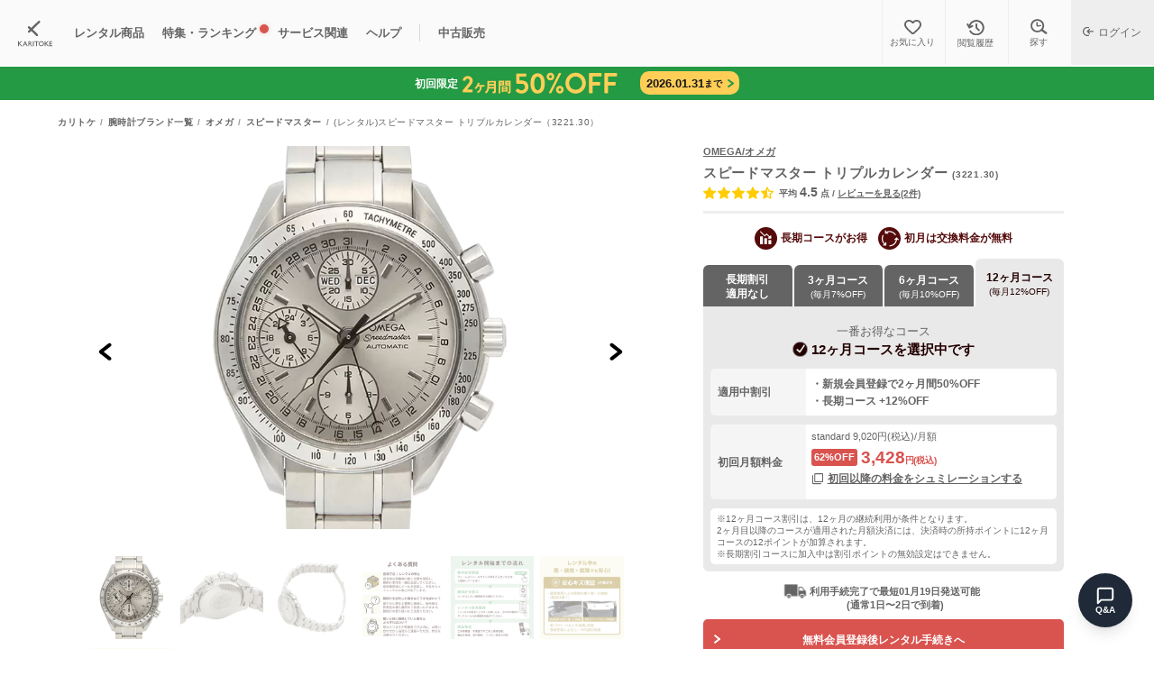

--- FILE ---
content_type: text/html; charset=utf-8
request_url: https://karitoke.jp/item/1823/detail
body_size: 32395
content:
<!DOCTYPE html>
<html lang="ja">
  <head>
      <script>
  window.dataLayer = window.dataLayer || [];
  dataLayer.push({
    't_pre_member_id': '',
    'hashed_member_id': '',
    'member_rank': '',

    'pre_member_type': '',
    'member_status': '',

    'rental_plan': '',
    'rental_price': '',
    'reserve_plan': '',
    'reserve_price': ''
  });
</script>

      <!-- Google Tag Manager -->
<script>(function(w,d,s,l,i){w[l]=w[l]||[];w[l].push({'gtm.start':
    new Date().getTime(),event:'gtm.js'});var f=d.getElementsByTagName(s)[0],
    j=d.createElement(s),dl=l!='dataLayer'?'&l='+l:'';j.async=true;j.src=
    'https://www.googletagmanager.com/gtm.js?id='+i+dl;f.parentNode.insertBefore(j,f);
})(window,document,'script','dataLayer','GTM-PDS4RBD');</script>
<!-- End Google Tag Manager -->

<!-- Google Tag Manager -->
<script>(function(w,d,s,l,i){w[l]=w[l]||[];w[l].push({'gtm.start':
    new Date().getTime(),event:'gtm.js'});var f=d.getElementsByTagName(s)[0],
  j=d.createElement(s),dl=l!='dataLayer'?'&l='+l:'';j.async=true;j.src=
  'https://www.googletagmanager.com/gtm.js?id='+i+dl;f.parentNode.insertBefore(j,f);
})(window,document,'script','dataLayer','GTM-MM996H2');</script>
<!-- End Google Tag Manager -->

<script async src="https://www.googletagmanager.com/gtag/js?id=AW-789103291"></script> <script> window.dataLayer = window.dataLayer || []; function gtag(){dataLayer.push(arguments);} gtag('js', new Date()); gtag('config', 'AW-789103291'); </script>


      <script>
  (function(i,s,o,g,r,a,m){i['GoogleAnalyticsObject']=r;i[r]=i[r]||function(){
  (i[r].q=i[r].q||[]).push(arguments)},i[r].l=1*new Date();a=s.createElement(o),
  m=s.getElementsByTagName(o)[0];a.async=1;a.src=g;m.parentNode.insertBefore(a,m)
  })(window,document,'script','https://www.google-analytics.com/analytics.js','ga');

  ga('create', 'UA-99304255-1', 'auto');
  ga('require', 'linkid');
  ga('send', 'pageview');
</script>

      <meta name="facebook-domain-verification" content="6j9b0kkqnsf9x1vrqm624xk7t856pb" />


    <!--
==============================
head
==============================
-->
<meta charset="UTF-8">
<meta http-equiv="X-UA-Compatible" content="IE=edge,chrome=1">
<meta name="viewport" content="width=device-width,initial-scale=1.0,viewport-fit=cover,maximum-scale=1.0">
<meta name="format-detection" content="telephone=no">
<meta name="twitter:card" content="summary_large_image">
<meta name="p:domain_verify" content="2ea25ca70fc9e06517215b8bc61cb27c"/>


<meta name="csrf-param" content="authenticity_token" />
<meta name="csrf-token" content="yFtzkCXnxXS8LmbMT8a0YITKki0CuxnlASyGTAR6jMHdCNmtHW5ibTd8HYS1ODym0bEHnjsX29zrsr7kLNWkqg==" />

<title>レンタル商品【3221.30】OMEGA スピードマスター トリプルカレンダー｜カリトケ</title>
<meta name="description" content="レンタル商品【OMEGA/オメガ】スピードマスター トリプルカレンダー(3221.30)のブランド腕時計詳細ページです。">
<meta name="keywords" content="omega,スピードマスター トリプルカレンダー ,レンタル">
<link rel="canonical" href="https://karitoke.jp/item/1823/detail">
<meta property="og:title" content="レンタル商品【3221.30】OMEGA スピードマスター トリプルカレンダー｜カリトケ">
<meta property="og:description" content="レンタル商品【OMEGA/オメガ】スピードマスター トリプルカレンダー(3221.30)のブランド腕時計詳細ページです。">
<meta property="og:author" content="nanashi.,inc.">
<meta property="og:type" content="website">
<meta property="og:url" content="https://karitoke.jp/item/1823/detail">
<meta property="og:image" content="https://karitoke.jp/files/item/1/1823/7bb9b751-88b7-4a5d-be1d-4dde7731eb5a.png">
<meta property="og:site_name" content="カリトケ">
<meta property="article:publisher" content="https://www.facebook.com/karitoke.official/">
<meta property="article:app_id" content="973882069381621">



<link rel="stylesheet" media="all" href="https://karitoke.jp/assets/front/reset-4e0410f9fa8d1af62ad09da07e003b3dcdc504385d853e767e7679c4354c79f2.css" data-turbolinks-track="reload" />
<link rel="stylesheet" media="all" href="https://karitoke.jp/assets/front/common-1d3be55ef7d1dd6a2911371cf0d5aef36a55e2bf474630b98c865e12fda64230.css" data-turbolinks-track="reload" />
<link rel="stylesheet" media="all" href="https://karitoke.jp/assets/front/spinner-loading-d5b26f50dffee3175a081b6d5fa4f6f3557f217ee2db84a7abaf2ab333497e31.css" data-turbolinks-track="reload" />
<link rel="manifest" href="/manifest.json">

<meta name="application-name" content="カリトケ">
<meta name="apple-mobile-web-app-title" content="カリトケ">
<meta name="mobile-web-app-capable" content="yes">
<meta name="apple-mobile-web-app-status-bar-style" content="default">

<link rel="apple-touch-icon" href="/apple-touch-icon.png">
<link rel="apple-touch-icon-precomposed" href="/apple-touch-icon-precomposed.png">
<link rel="icon" href="https://karitoke.jp/images/common/ka_favicon_2024_12.ico" />
<script src="https://karitoke.jp/assets/front/application-fa88142d3b8df188cf19a9eece5b647e4448f4eab0336cb8e4de2301985a03d7.js" data-turbolinks-track="reload"></script>
<script src="https://karitoke.jp/assets/front/common-19fa8bb768517b41662ccaef34eaa02379d8e7e8faa3934c06d7fb0f7736c3d0.js" data-turbolinks-track="reload"></script>
<script src="https://karitoke.jp/assets/front/accordion-e0086aaebd0d78b3148cec196afa5eae1dc90cc66b9be039024fef062ada61a3.js" data-turbolinks-track="reload"></script>
<script src="https://karitoke.jp/assets/front/spinner-loading-add36af75e3792884da457b5074607823c02394fa20470f532d544f78a2dad4d.js" data-turbolinks-track="reload"></script>
<script src="https://r.moshimo.com/af/r/maftag.js"></script>


<script type="application/ld+json"> { "@context": "https://schema.org", "@type": "BreadcrumbList", "itemListElement": [ { "@type": "ListItem", "position": 1, "name": "TOP", "item": "https://karitoke.jp/" }, { "@type": "ListItem", "position": 2, "name": "レンタル商品一覧", "item": "https://karitoke.jp/item" }, { "@type": "ListItem", "position": 3, "name": "オメガ", "item": "https://karitoke.jp/brand/omega?sex=1" }, { "@type": "ListItem", "position": 4, "name": "スピードマスター", "item": "https://karitoke.jp/item/1823/detail" }, { "@type": "ListItem", "position": 5, "name": "【3221.30】スピードマスター トリプルカレンダー", "item": "https://karitoke.jp/item/1823/detail" } ] } </script> <script type="application/ld+json"> { "@context":"http://schema.org/", "@type":"Product", "name":"OMEGAスピードマスター トリプルカレンダー【3221.30】", "image": ["https://karitoke.jp/files/item/1/1823/webp_7bb9b751-88b7-4a5d-be1d-4dde7731eb5a.webp", "https://karitoke.jp/files/item/1/1823/webp_60eebad4-ed27-4867-aa28-529e54a76c50.webp", "https://karitoke.jp/files/item/1/1823/webp_90f2b489-b1bb-46ee-8edd-85e3cae2f5df.webp", "https://karitoke.jp/files/item/1/1823/webp_fbf25599-c5e5-465f-a6c2-1857950f708b.webp"], "description":"レンタル商品【OMEGA/オメガ】スピードマスター トリプルカレンダー(3221.30)のブランド腕時計詳細ページです。", "offers":{ "@type":"AggregateOffer", "url":"https://karitoke.jp/item/1823/detail" }, "aggregateRating": { "@type":"AggregateRating", "ratingValue":4.5, "reviewCount":2 }, "review": [ { "@type":"Review", "datePublished":"2023/07/26", "reviewBody":["丁寧な対応と迅速に発送して頂けるので安心して借りられました！ "], "author": { "@type":"Person", "name":"もんた" }, "reviewRating": { "@type":"Rating", "ratingValue":5, "worstRating":"1", "bestRating":"5" } } ] } </script> 

      <link rel="stylesheet" media="all" href="https://karitoke.jp/assets/front/qa_bot-8e7d1a86a0d7d78566b4262f9d4a7b9c8ccb0011d1196174763cdd896f444978.css" data-turbolinks-track="reload" />
      <script src="https://karitoke.jp/assets/common/send_ajax_request-cf983449475f80ffb2e36e1b3e8bec52a39eb50a282d7d4b4719b8d1febd99c8.js" data-turbolinks-track="reload"></script>
      <script src="https://karitoke.jp/assets/front/qa_bot-10fade41df5965034f37070f6151900ac17bbe747365942046ec5df5fc91cb88.js" data-turbolinks-track="reload"></script>
      <link rel="stylesheet" media="all" href="https://karitoke.jp/assets/front/item-68e7b15ff6bb99450e45939073c200b0729a6d8993acc865841126b6e7de6318.css" data-turbolinks-track="reload" />
  <link rel="stylesheet" media="all" href="https://karitoke.jp/assets/front/common/item_detail-496e34175b77b5cfa74ad3375d3fb8b5cac29a325701bf9c4449833dc50b5065.css" data-turbolinks-track="reload" />
  <link rel="stylesheet" media="all" href="https://karitoke.jp/assets/front/review_staff-c839d39b44cb5acde7c7e8961f685b2836c37e17f8b0f98e666376e6a0c480ba.css" data-turbolinks-track="reload" />
  <link rel="stylesheet" media="print" href="https://karitoke.jp/assets/front/favorite-f93dbd99a03f3e444d0802745a7eadd50dd27d03baa4e6942c7f45f804dbf62e.css" data-turbolinks-track="reload" onload="this.media=&quot;all&quot;" />
  <link rel="stylesheet" media="all" href="https://karitoke.jp/assets/front/ac_list-e068393e353f9e90c5ac10e78f97aebcec6aa148185557744754df8159c95148.css" data-turbolinks-track="reload" />
  <link rel="stylesheet" media="all" href="https://karitoke.jp/assets/front/filting_box-88513b9a3d6eed9174e8ff9ed95940c3b4ccf53dd2bd5283f0e145e9e7b67aa8.css" data-turbolinks-track="reload" />
  <link rel="stylesheet" media="all" href="https://karitoke.jp/assets/front/splide/splide-core.min-0d218bec53c3b01488ba214b50554d2ef15d6b7115cb4e22f4e1107383bfbcea.css" data-turbolinks-track="reload" />
  <link rel="stylesheet" media="all" href="https://karitoke.jp/assets/front/splide/splide_slide-39988bc8ec8bd58ae806c5bcf11e84c9de5c0489c0389fc282618ceac67eff4e.css" data-turbolinks-track="reload" />
  <link rel="stylesheet" media="all" href="https://karitoke.jp/assets/front/splide/splide_arrow-fceb9b9761070011cac58954c5f50eb112082caf009a7be28d19e9cd4f8fdb6d.css" data-turbolinks-track="reload" />
  <link rel="stylesheet" media="all" href="https://karitoke.jp/assets/front/splide/splide_pagination-9440559813a5bd7de22d302b6c4ad46461a39c1c3102f541bfedaa29864e1d81.css" data-turbolinks-track="reload" />
  <link rel="stylesheet" media="all" href="https://karitoke.jp/assets/front/collection_slider-72ca1581fbd878c3be789d00de4f73fc25ceade7012adb9c2bead91fc97efd63.css" data-turbolinks-track="reload" />
  <link rel="stylesheet" media="all" href="https://karitoke.jp/assets/front/item_detail_rental_button-1eb0a40c1a7a2df00a73d2006ec74e4ce6c7aeb7097464d34838b0d313c6ef27.css" data-turbolinks-track="reload" />
  <link rel="stylesheet" media="all" href="https://karitoke.jp/assets/front/sign-up-modal-317e603e792e0e8e53a3dffd58c341fac3488435b2d1ac1865c033b5c484c666.css" data-turbolinks-track="reload" />

  <link rel="stylesheet" media="all" href="https://karitoke.jp/assets/front/free_regist_bar-58864ea18238beb5f03e24c4a6ff15083454133982bacd53786ca199078331e6.css" data-turbolinks-track="reload" />
  <link rel="stylesheet" media="all" href="https://karitoke.jp/assets/front/button_google-dc30883fe13b79abe195bbecbee94eec56d5c3fa2ce02f41d985e540c0e04ed6.css" data-turbolinks-track="reload" />
  <link rel="stylesheet" media="all" href="https://karitoke.jp/assets/front/shimmer_animation-de6a747c11f2f625b286c5ab55b48fed0b5bf8b42bc029564e8b513643198711.css" data-turbolinks-track="reload" />
  <link rel="stylesheet" media="all" href="https://karitoke.jp/assets/front/user_review_photo-8b2f3d5d7061fd20ebe6b88c8e7b0dc54576e5bb072a59060e217d1c9dc6e2e0.css" data-turbolinks-track="reload" />
  <link rel="stylesheet" media="all" href="https://karitoke.jp/assets/front/history_item_comparison-5d1d772910516a0aa325d217085a5f3e8ac524143d22cd57bd169fb54371bc7b.css" data-turbolinks-track="reload" />
  <link rel="stylesheet" media="all" href="https://karitoke.jp/assets/front/price_simulator-6fc6fbfcec88becb12e7a65022383aa488e5dff6af485e6ff6ff845d4516cf84.css" data-turbolinks-track="reload" />
  <script src="https://karitoke.jp/assets/common/collapser-110b3a57b20d63c930eef59df2287e1441fe5d88b6f25a6b2c6aa8ca9b5f28f8.js" data-turbolinks-track="reload"></script>
  <script src="https://karitoke.jp/assets/front/common/item_detail-ed5f3fb6af314d192e9354df0a36a6b608575f634abf63f3769ea563ccd8b0fa.js" data-turbolinks-track="reload"></script>

  <script src="https://karitoke.jp/assets/common/get_func-0477879897f287aa87d11a211671fbe15b59d9961e33169d6150eac2b8796862.js" data-turbolinks-track="reload"></script>
  <script src="https://karitoke.jp/assets/front/navigable_modal-2664d1e9748ce3c81d27e80a43adba5afaa5471117f5255c4dd79840b97a7a3a.js" data-turbolinks-track="reload"></script>
  <script src="https://karitoke.jp/assets/front/common/scroll_visibility_toggler-4a5512b91e06718e381d1e2040a420ebc518e0a14cc4c443d784bc9d2c1f2b03.js" data-turbolinks-track="reload"></script>
    <script type="text/javascript">
        dataLayer.push({ecommerce: null});
        dataLayer.push({
            event: "view_item",
            ecommerce: {
                items: [{
                    item_name: 'スピードマスター トリプルカレンダー',
                    item_id: 1823,
                    item_brand: 'OMEGA',
                    item_category: 'standard',
                    quantity: 1,
                    price: 8200,
                    google_business_vertical: 'custom'
                }]
            }
        });
    </script>


  </head>

    <!-- Google Tag Manager (noscript) -->
<noscript><iframe src="https://www.googletagmanager.com/ns.html?id=GTM-PDS4RBD"
                  height="0" width="0" style="display:none;visibility:hidden"></iframe></noscript>
<!-- End Google Tag Manager (noscript) -->

<!-- Google Tag Manager (noscript) -->
<noscript><iframe src="https://www.googletagmanager.com/ns.html?id=GTM-MM996H2"
                  height="0" width="0" style="display:none;visibility:hidden"></iframe></noscript>
<!-- End Google Tag Manager (noscript) -->

  <div id="overlay-loading-indicator"><div class="spinner"></div></div>

  

<script type="text/javascript">
  var dataLayer = dataLayer || [];
  dataLayer.push({
      'PageType': 'Productpage',
      'HashedEmail': '',
      'ProductID': '1823'
  });
</script>


  <script type="text/javascript">
      (function(s,m,n,l,o,g,i,c,a,d){c=(s[o]||(s[o]={}))[g]||(s[o][g]={});if(c[i])return;c[i]=function(){(c[i+"_queue"]||(c[i+"_queue"]=[])).push(arguments)};a=m.createElement(n);a.charset="utf-8";a.async=true;a.src=l;d=m.getElementsByTagName(n)[0];d.parentNode.insertBefore(a,d)})(window,document,"script","https://cd.ladsp.com/script/pixel2_asr.js","Smn","Logicad","pixel_asr");
      Smn.Logicad.pixel_asr({
          "smnAdvertiserId":"00012611",
          "smnProductGroupId":"00015650",
          "smnAdvertiserProductId": "1823"
      });
  </script>

  <script type="text/javascript">
      window.yjDataLayer = window.yjDataLayer || [];
      function ytag() { yjDataLayer.push(arguments); }
      ytag({
          "type":"yjad_retargeting",
          "config":{
              "yahoo_retargeting_id": "47RAVU1N5I",
              "yahoo_retargeting_label": "",
              "yahoo_retargeting_page_type": "detail",
              "yahoo_retargeting_items":[
                {item_id: '1823', category_id: '', price: '8200', quantity: '1'}
              ]
          }
      });
  </script>




<body id="detail" class="karitoke_page">
<div id="overlay-loading-indicator">
  <div class="spinner"></div>
</div>

  <dialog id="price-simulator">
  <div class="popup_wrapper">
    <button type="button" class="dialog-close" aria-label="閉じる" data-dialog-close></button>
    <div class="popup_defa mx_w500">
      <div class="sample_detail_w_wrap">
        <div>
          <p class="sample_head">レンタル料金シュミレーション</p>
          <p class="price-simulator__subtext ta_c">各項目を選択して、「計算する」を押してください</p>
          <div class="price-simulator__block active" id="sim-plan">
            <div class="price-simulator__title-block">
              <p class="price-simulator__title">料金プラン</p>
            </div>
            <dl class="price-simulator__list">
                <dt class="radio_btn">
                  <label for="plan_1">
                    <input type="radio" name="plan" id="plan_1" value="1" />casual
                  <span>
                    5,280 円
                  </span>
                  </label>
                </dt>
                <dt class="radio_btn">
                  <label for="plan_2">
                    <input type="radio" name="plan" id="plan_2" value="2" checked="checked" />standard
                  <span>
                    9,020 円
                  </span>
                  </label>
                </dt>
                <dt class="radio_btn">
                  <label for="plan_3">
                    <input type="radio" name="plan" id="plan_3" value="3" />premium
                  <span>
                    12,980 円
                  </span>
                  </label>
                </dt>
                <dt class="radio_btn">
                  <label for="plan_5">
                    <input type="radio" name="plan" id="plan_5" value="5" />luxury
                  <span>
                    19,580 円
                  </span>
                  </label>
                </dt>
                <dt class="radio_btn">
                  <label for="plan_4">
                    <input type="radio" name="plan" id="plan_4" value="4" />executive1
                  <span>
                    26,180 円
                  </span>
                  </label>
                </dt>
                <dt class="radio_btn">
                  <label for="plan_6">
                    <input type="radio" name="plan" id="plan_6" value="6" />executive2
                  <span>
                    32,780 円
                  </span>
                  </label>
                </dt>
                <dt class="radio_btn">
                  <label for="plan_7">
                    <input type="radio" name="plan" id="plan_7" value="7" />executive3
                  <span>
                    38,280 円
                  </span>
                  </label>
                </dt>
                <dt class="radio_btn">
                  <label for="plan_8">
                    <input type="radio" name="plan" id="plan_8" value="8" />executive4
                  <span>
                    49,280 円
                  </span>
                  </label>
                </dt>

            </dl>
          </div>
          <div class="price-simulator__block active" id="sim-course">
            <div class="price-simulator__title-block">
              <p class="price-simulator__title">長期割引コース</p>
            </div>
            <dl class="price-simulator__list">
              <dt class="radio_btn">
                <label for="course_0">
                  <input type="radio" id="course_0" name="course" value="0" />適用しない
                <span>
                  いつでも休止可
                </span>
                </label>
              </dt>
                <dt class="radio_btn">
                  <label for="course_1">
                    <input type="radio" name="course" id="course_1" value="1" />3ヶ月コース
                    <span>
                      毎月7%OFF
                    </span>
                  </label>
                </dt>
                <dt class="radio_btn">
                  <label for="course_2">
                    <input type="radio" name="course" id="course_2" value="2" />6ヶ月コース
                    <span>
                      毎月10%OFF
                    </span>
                  </label>
                </dt>
                <dt class="radio_btn">
                  <label for="course_5">
                    <input type="radio" name="course" id="course_5" value="5" checked="checked" />12ヶ月コース
                    <span>
                      毎月12%OFF
                    </span>
                  </label>
                </dt>
            </dl>
          </div>
          <div class="price-simulator__block active" id="sim-warranty">
            <div class="price-simulator__title-block">
              <p class="price-simulator__title">安心キズ保証プラス</p>
              <p class="price-simulator__subtext">安心キズ保証プラスの加入有無を選択してください<br />
                加入しない場合でも安心キズ保証が付帯します。</p>
            </div>
            <dl class="price-simulator__list">
              <dt class="radio_btn">
                <label>
                  <input type="radio" name="warranty" id="warranty_1" value="1" />加入する
                  <span>
                  1,078 円/月
                </span>
                </label>
              </dt>
              <dt class="radio_btn">
                <label>
                  <input type="radio" name="warranty" id="warranty_0" value="0" />加入しない
                  <span>
                  0円
                </span>
                </label>
              </dt>
            </dl>
          </div>
          <div class="price-simulator__result-block">
            <p class="btn_br button_fee-calculation">

              <a href="#"
                 data-turbolinks="false"
                 role="button"
                 class="color_gb"
                 id="submit-simulation">
                <span class="price-simulator__submit-button__text">計算する</span>
                <span class="price-simulator__submit-button__loading">
              <span class="spinner"></span>
              <span>計算中...</span>
            </span>
              </a>
            </p>
          </div>

          <div class="price-simulator__block price-simulator__result" id="simulator-result">
          </div>

        </div>
      </div>
    </div>
  </div>
</dialog>
<script>
  document.addEventListener('DOMContentLoaded', function() {
    const modal = document.getElementById('price-simulator');
    if (!modal) return;

    const steps = ['plan', 'course', 'warranty'];
    const defaultActiveSteps = ['plan', 'course'];
    const resultBlock = modal.querySelector('.price-simulator__result-block');
    document.querySelectorAll('.price-simulator__modal').forEach(function(modalLink) {
      modalLink.addEventListener('click', function(e) {
        const selectCourseId = document.querySelector('.tab_panel .under_tab_switch.is_show')?.dataset?.panel || 0

        // modal内をリセットする
        modal.querySelectorAll('input[type="radio"]').forEach(function(radio) {
          if (!defaultActiveSteps.includes(radio.name)) {
            radio.checked = false;
          } else if (radio.name === 'course') {
            radio.checked = radio.value === parseInt(selectCourseId).toString();
          } else radio.checked = defaultActiveSteps.includes(radio.name) && radio.value === '2';
        });
        modal.querySelector('.price-simulator__result-block')?.classList.remove('visible');
        modal.querySelector('.price-simulator__result-block')?.classList.remove('active');
        document.getElementById('simulator-result')?.replaceChildren();
        setTimeout(() => {
          // modal内のスクロール値をリセットする
          modal.querySelector('.price-simulator__block#sim-warranty')?.scrollIntoView({ behavior: 'smooth' });
        }, 100);
      });

    });



    // 各ステップのラジオボタン変更を監視
    steps.forEach((step, index) => {
      const radios = document.getElementsByName(step);
      radios.forEach(radio => {
        radio.addEventListener('change', () => {
          document.getElementById('simulator-result')?.replaceChildren();
          // 次のステップを表示
          if (index < steps.length - 1) {
            const nextStep = document.getElementById(`sim-${steps[index + 1]}`);
            nextStep.classList.add('active');
            // スクロール
            setTimeout(() => {
              nextStep.scrollIntoView({ behavior: 'smooth' });
            }, 100);
          }
          // すべてのステップが選択されているか確認
          checkAllStepsComplete();
        });
      });
    });

    // すべてのステップが完了しているか確認
    function checkAllStepsComplete() {
      const allComplete = steps.every(step => {
        const radios = document.getElementsByName(step);
        return Array.from(radios).some(radio => radio.checked);
      });

      if (allComplete) {
        resultBlock.classList.add('visible');
        resultBlock.scrollIntoView({ behavior: 'smooth' });
      }
    }

    const link = document.getElementById('submit-simulation');

    link.addEventListener('click', async function(e) {
      // ボタンをdisabledにする
      this.disabled = true;
      e.preventDefault();
      // すでにローディング中なら処理を中断
      if (link.classList.contains('is-disabled')) {
        return;
      }

      // ローディング状態を開始
      link.classList.add('is-disabled', 'price-simulator__submit-button--loading');

      try {

        // plan_id, course_id, warrantyのラジオボタンからチェックされたやつを取得する
        const planId = document.querySelector('input[name="plan"]:checked').value;
        const courseId = document.querySelector('input[name="course"]:checked').value;
        const warranty = document.querySelector('input[name="warranty"]:checked').value;
        await new Promise(resolve => setTimeout(resolve, 1000));
        const response = await sendAjaxRequest('/async/simulator/monthly_price', JSON.stringify({
          'plan_id': planId.toString(),
          'course_id': courseId.toString(),
          'safety_plus': warranty.toString(),
        }));
        const result = document.getElementById('simulator-result');
        result.classList.add('active');
        result.innerHTML = response.setting_text + response.simulator_text;
        setTimeout(() => {
          result.scrollIntoView({ behavior: 'smooth' });
        }, 100);
      } finally {
        // ローディング状態を終了
        link.classList.remove('is-disabled', 'price-simulator__submit-button--loading');
      }

      //

    });
  });
</script>

<dialog id="about_condition">
  <div class="popup_wrapper">
    <button type="button" class="dialog-close" aria-label="閉じる" data-dialog-close></button>
    <div class="popup_defa">
      <div class="sample_detail_w_wrap">
        <div class="about_condition_detail main_contents">
          <p class="sample_head">商品状態</p>
          <dl class="about_condition_detail">
            <dt>A</dt>
            <dd>目立たない部分にキズあり</dd>
          </dl>
        </div>
        <p class="about_condition_intro">
            全体的に細かな傷
        </p>
      </div>
      <div class="sample_detail_w_wrap">
        <p class="about_condition_title">商品ランクについて</p>
        <div class="about_condition_detail">
            <dl>
              <dt>S</dt>
              <dd>使用感がなくキレイな状態</dd>
            </dl>
            <dl>
              <dt>A</dt>
              <dd>目立たない部分にキズあり</dd>
            </dl>
            <dl>
              <dt>B</dt>
              <dd>細かいキズあり</dd>
            </dl>
            <dl>
              <dt>C</dt>
              <dd>キズや使用感あり</dd>
            </dl>
            <dl>
              <dt>D</dt>
              <dd>目立つキズや使用感あり</dd>
            </dl>
        </div>
      </div>
      <p class="caption cl_g ta_c">※すべての商品はレンタルのご返却後、検品・クリーニングを行っています</p>
    </div>
  </div>
</dialog>

<dialog id="about_item_warranty">
  <div class="popup_wrapper">
    <button type="button" class="dialog-close" aria-label="閉じる" data-dialog-close></button>
    <div class="popup_defa mx_w500">
      <div class="sample_detail_w_wrap">
        <p class="sample_head">安心キズ保証</p>
        <p class="fs14 lh16 mb10">通常使用による軽微な傷・故障・破損は、標準付帯(申込不要)の「安心キズ保証」でカバーされるため修理費用のお客様負担はありません。通常使用と認められないような傷・故障・破損等の場合には、修理費用を請求する場合があります。より安心してご使用になりたい方は、「安心キズ保証プラス:月額980円(税込1,078円)」の加入がオススメです。</p>
        <p class="btn_textlink btn_textlink_l"><a data-turbolinks="false" href="/security">安心キズ保証の詳細はこちら</a></p>
      </div>
    </div>
  </div>
</dialog>


  <dialog id="how2buy_modal">
    <div class="popup_wrapper">
      <button type="button" class="dialog-close" aria-label="閉じる" data-dialog-close></button>
      <div class="popup_defa">
        <p class="sample_head">購入手順</p>
        <div class="how2buy_modal_wrap">
        </div>
      </div>
    </div>
  </dialog>

<div id="zoomViewer" class="zoom-viewer"></div>
<div id="imageViewerModal" class="image-viewer-modal">

  <div class="product-viewer">
    <div class="main-image">
      <img id="mainImage" src="" alt="">
    </div>
    <!-- 閉じるボタン -->
    <button type="button" id="viewerCloseModalBtn" class="viewer-close-modal-btn">閉じる</button>
    <div class="viewer-thumbnails" id="viewerThumbContainer">
          <img class="item-thumb viewer-thumb active" loading="lazy" src="https://karitoke.jp/files/item/1/1823/60eebad4-ed27-4867-aa28-529e54a76c50.png" />
          <img class="item-thumb viewer-thumb" loading="lazy" src="https://karitoke.jp/files/item/1/1823/90f2b489-b1bb-46ee-8edd-85e3cae2f5df.png" />
          <img class="item-thumb viewer-thumb" loading="lazy" src="https://karitoke.jp/files/item/1/1823/fbf25599-c5e5-465f-a6c2-1857950f708b.png" />
    </div>
  </div>
</div>


  
<div id="sign-up-modal" class="rise-up-modal">
  <div class="rise-up-modal__contents">
    <div class="rise-up-modal__inner">
      <div id="rise-up-modal__close"></div>
      <div class="rise-up-modal__form">
        <h2>会員登録</h2>
        <div class="rise-up-modal__form__contents">
          <form class="new_t_pre_member" id="sign-up-form" action="" accept-charset="UTF-8" method="post"><input type="hidden" name="authenticity_token" value="dVGQm4hxzqZs/Db1seN/+2MK8I16pDnDNhSd9mU1mtoVgQnKUHGWeC4yVCSNMJ18HD33d/Nynb9MPqK/WRg4kA==" />
            <input value="5" id="select_m_long_term_pack_id_5" type="hidden" name="t_pre_member[select_m_long_term_pack_id]" />
            <div id="email-error-message">
            </div>
            <div class="rise-up-modal__form__email">
              <input value="" autocomplete="username" autofocus="autofocus" placeholder="メールアドレスを入力してください" type="email" name="t_pre_member[email]" id="t_pre_member_email" />
              <span class="attention">必須</span>
            </div>
            <div id="password-error-message">
            </div>

            <div class="rise-up-modal__form__password">
              <div class="rise-up-modal__form__password--contents">
                <span class="rise-up-modal__form__password--icon-eye" id="switch_form_type"><img alt="" id="show_form_text" src="https://karitoke.jp/images/mypage/view.png" width="30" height="30" /></span>
                <input value="" class="password_input" autocomplete="off" placeholder="パスワードを設定してください" type="password" name="t_pre_member[password]" id="t_pre_member_password" />
                <span class="attention">必須</span>
                <p class="caption">※半角英数字・記号 8文字以上</p>
              </div>
            </div>
            <div id="loading-spinner" class="rise-up-modal__form__regist-button">
              <input type="submit" name="送信" value="" data-disable-with=""><span class="">同意して会員登録する</span>
            </div>
</form>          <div class="rise-up-modal__form__under-info">
            <ul>
              <li class="rise-up-modal__form__under-info--list">既に会員登録済みの方は
                <a data-turbolinks="false" id="popup_sign_in" href="/sign_in?a=rental&amp;f=detail&amp;item_id=1823&amp;p=sign_in&amp;select_m_long_term_pack_id=5">こちら</a>
              </li>
              <li class="rise-up-modal__form__under-info--list">会員登録には
                <a data-turbolinks="false" href="/term">利用規約</a>、<a data-turbolinks="false" href="/privacy">プライバシーポリシー</a>
                への同意が必要です
              </li>
            </ul>
          </div>
        </div>
      </div>
      <div id="sns_regist" class="rise-up-modal__sns-contents">
        <p class="rise-up-modal__sns-contents--title">LINEアカウント登録・連携で3％OFFのポイント進呈!</p>
        <a class="rise-up-modal__sns-contents--button" rel="nofollow" data-method="post" href="/t_pre_members/auth/line?id=1823&amp;from=popup_item_detail&amp;select_m_long_term_pack_id=5">LINEで登録</a>
        <div class="google_login">
          <a id="modal-google-oath2-btn" rel="nofollow" data-method="post" href="/t_pre_members/auth/google_oauth2?select_m_long_term_pack_id=5&amp;from=popup_item_detail&amp;id=1823">
            <button class="gsi-material-button">
  <div class="gsi-material-button-state"></div>
  <div class="gsi-material-button-content-wrapper">
    <div class="gsi-material-button-icon">
      <svg version="1.1" xmlns="http://www.w3.org/2000/svg" viewBox="0 0 48 48" xmlns:xlink="http://www.w3.org/1999/xlink" style="display: block;">
        <path fill="#EA4335" d="M24 9.5c3.54 0 6.71 1.22 9.21 3.6l6.85-6.85C35.9 2.38 30.47 0 24 0 14.62 0 6.51 5.38 2.56 13.22l7.98 6.19C12.43 13.72 17.74 9.5 24 9.5z"></path>
        <path fill="#4285F4" d="M46.98 24.55c0-1.57-.15-3.09-.38-4.55H24v9.02h12.94c-.58 2.96-2.26 5.48-4.78 7.18l7.73 6c4.51-4.18 7.09-10.36 7.09-17.65z"></path>
        <path fill="#FBBC05" d="M10.53 28.59c-.48-1.45-.76-2.99-.76-4.59s.27-3.14.76-4.59l-7.98-6.19C.92 16.46 0 20.12 0 24c0 3.88.92 7.54 2.56 10.78l7.97-6.19z"></path>
        <path fill="#34A853" d="M24 48c6.48 0 11.93-2.13 15.89-5.81l-7.73-6c-2.15 1.45-4.92 2.3-8.16 2.3-6.26 0-11.57-4.22-13.47-9.91l-7.98 6.19C6.51 42.62 14.62 48 24 48z"></path>
        <path fill="none" d="M0 0h48v48H0z"></path>
      </svg>
    </div>
    <span class="gsi-material-button-contents">Sign in with Google</span>
    </div>
  </button>
</a>        </div>
      </div>
    </div>
  </div>
  <div class="rise-up-modal__overlay"></div>
</div>
<script>
  document.addEventListener('DOMContentLoaded', () => {
    let signUpConfig = new EpFormValidatorConfig({
      formId: 'sign-up-form',
      activeClass: 'active',
      buttonWrapperSelector: '.rise-up-modal__form__regist-button',
      validators: [
        new EpValidatorConfig(
          't_pre_member_email',
          EmailValidation,
          'email-error-message'
        ),
        new EpValidatorConfig(
          't_pre_member_password',
          PasswordValidation,
          'password-error-message'
        )
      ]
    });

    new EpFormValidator(signUpConfig);
    document.querySelectorAll('#sign_up_link').forEach(el => el.addEventListener('click', e => e.preventDefault()));
    let overlayLoadingIndicator = new LoadingIndicator(document.getElementById('overlay-loading-indicator'));
    document.getElementById('loading-spinner')?.addEventListener('click', async (event) => {
      event.preventDefault();
      let emailValidation = new EmailValidation('email-error-message');
      let passwordValidation = new PasswordValidation('password-error-message');
      emailValidation.resetErrorText();
      passwordValidation.resetErrorText();
      let ev = emailValidation.go(document.getElementById('t_pre_member_email').value);
      let pv = passwordValidation.go(document.getElementById('t_pre_member_password').value);
      if (!(ev && pv)) return;
      let p = document.getElementById('sign-up-form');


      await executeWithLoadingIndicator(async () => {
        let formData = new FormData(p);
        formData.append('t_item_id', '1823');
        formData.append('authenticity_token', 'VrT6qdgJUprtVHhbLDrsEjcNolY5AsVuhtDiUVf7xXdD51CU4ID1g2YGAxPWxGTUYnY35QCuB1dsTtr5f1TtHA==');

        let response = await fetch('/register_sign_up', {
          method: 'POST',
          mode: 'same-origin',
          credentials: 'same-origin',
          headers   : {
            ContentType: 'application/json',
          },
          body: formData,
        });
        let data = await response.json();
        if (!response.ok) {
          let emailContent = document.getElementById('email-error-message');
          if (emailContent) {
            emailContent.innerHTML = data.email_content;
          }
          let passwordContent = document.getElementById('password-error-message');
          if (passwordContent) {
            passwordContent.innerHTML = data.password_content;
          }
        } else if (data.redirect_to) {
          location.href = '/profile?popup=sign_up';
        }
      }, overlayLoadingIndicator);
    });

  })
</script>
<dialog id="watchspec_guide">
  <div class="popup_wrapper">
    <button type="button" class="dialog-close" aria-label="閉じる" data-dialog-close></button>
    <div class="popup_defa">
      <div class="sample_detail_w_wrap">
        <p class="sample_head">各種用語・説明</p>
        <div class="fs14 mb30 lh14">
          <div class="chronograph--wrap">
            <p class="chronograph--wrap__img">
              <img alt="腕時計の説明" loading="lazy" src="https://karitoke.jp/images/howto/img_watchspec_guide.png" width="350" height="235" />
            </p>
            <ul class="chronograph--wrap__list">
              <li>
                リューズ <span>時刻合わせ・巻き上げ用の部品</span>
              </li>
              <li>
                文字盤カラー
              </li>
              <li>
                ベゼル <span>風防ガラスを固定する部品</span>
              </li>
              <li>
                ケースサイズ
              </li>
              <li>
                ラグ <span>ベルトとケースの連結部分</span>
              </li>
              <li>
                ベルト
              </li>
              <li>
                クロノグラフボタン <span>ストップウォッチ用ボタン</span>
              </li>
              <li>
                インデックス <span>時刻を表すバーや数字</span>
              </li>
            </ul>
          </div>
        </div>
      </div>
    </div>
  </div>
</dialog>

<div class="modal-overlay userreview">
  <div class="modal-content" id="userreview_photo_modal">
    <div class="modal-body">
      <div class="sample_detail_w_wrap">
        <div class="userreview-photo-modal__wrap ">
          <div class="userreview_photo_modal__img modal-image-container">
            <div class="modal-image-container-inner">
              <img src="" sizes="203x203" alt="ユーザーフォト" class="userreview_photo_modal__img-content modal-image" id="review_photo_modal__img">
            </div>
          </div>
          <div class="userreview-photo-modal__info modal-text-container">
            <div class="review_content">
              <div class="review_content_innner">
              <div class="review_rate_date">
                <div class="reviews_star" id="rpRateContent">
                </div>
                <div class="rate_counte" id="rpStars"></div>
                <p class="review_infomation" id="rpDate"></p>
              </div>
                <p class="review_infomation user_infomation">
                  <span id="rpName"></span>
                  <span id="rpAge"></span>
                  <span id="rpSex"></span>
                  <span class="wrist_diameter" id="rpWrist"></span>
                </p>
              </div>
              <div class="review_title" id="rpT"></div>
              <div class="text_element" id="rpD"></div>
            </div>
          </div>
        </div>
      </div>
    </div>

    <p class="sample_btn_close">close</p>
  </div>
</div>


<script>
  document.addEventListener('DOMContentLoaded', function () {

    document.querySelector('.read-more-button')?.addEventListener('click', function() {
      if (document.querySelector('.modal-text-container').classList.contains('is-expanded')) {
        document.querySelector('.modal-text-container').classList.remove('is-expanded');
        return;
      } else {
        document.querySelector('.modal-text-container').classList.add('is-expanded');
      }
    });
  });
</script>


  <!--
  ==============================
  header
  ==============================
  -->
  <header class="common_header_v2">
    <div class="header_wrapper_v2">
      <div class="spm_box">
        <div class="site_logo_wrap">
          <p class="RI_logo site_logo active-indicator-target">
            <a href="/" data-turbolinks="false"><span class="ri_logomarkb"><img alt="カリトケ" src="https://karitoke.jp/images/common/common_logomarl_karitoke_g_bg0.svg" width="38" height="33" /></span></a>
          </p>
          <p class="RI_logo site_logo shop_logo active-indicator-target">
            <a href="/shop/item" data-turbolinks="false"><span class="ri_logomarkb"><img alt="カリトケ" src="https://karitoke.jp/images/common/m_shoping_w.png" width="44" height="33" /></span></a>
          </p>
          <div class="sptab_head_sub">
            <p class="sptab_head_index sptab_head_sbox">
              <a href="/" data-turbolinks="false" target="_blank">
                <span class="sptab_head_text">KARITOKE</span>
              </a>
            </p>
            <p class="sptab_head_shop sptab_head_sbox">
              <a href="/shop/item" data-turbolinks="false" target="_blank">
                <span class="sptab_head_text">中古販売</span>
              </a>
            </p>
              <p class="sptab_head_guide sptab_head_sbox active-indicator-target">
                <a href="/userguide" data-turbolinks="false"><span class="sptab_head_text">HOW TO</span></a>
              </p>
            <p class="sptab_head_favorite sptab_head_sbox active-indicator-target">
              <a href="/mypage/favorite" data-turbolinks="false"><span class="sptab_head_text">お気に入り</span></a>
            </p>
            <p class="sptab_head_history sptab_head_sbox active-indicator-target">
              <a href="/item_history" data-turbolinks="false"><span class="sptab_head_text">閲覧履歴</span></a>
            </p>
            <p class="sptab_head_itemFilter sptab_head_sbox">
              <a id="sptab_head_itemFilter" href="#" data-turbolinks="false"><span class="sptab_head_text">HOW TO</span></a>
            </p>
          </div>

            <a class="active-indicator-target" id="header-login-btn" data-turbolinks="false" href="/sign_in?a=header&amp;f=top&amp;item_id=1823&amp;select_m_long_term_pack_id=5">
              <div class="header-icon__mypage-box">
                <p class="box-container login-icon"></p>
              </div>
</a>        </div>

      </div>
      <div class="bothsides_wrap">
        <div class="clearfix">
          <div class="leftside">
            <div class="site_logo_wrap">
              <p class="RI_logo site_logo">
                <a href="/" data-turbolinks="false"><span class="ri_logomarkb"><img alt="カリトケ" src="https://karitoke.jp/images/common/common_logomarl_karitoke_g_bg0.svg" width="38" height="33" /></span></a>
              </p>
            </div>
            <ul class="menuList_wrap">
              <li class="pc_0nly">
                <div class="page_m_wrap ripage_m_wrap">
                  <ul>
                    <li>
                      <p class="btn_textlink btn_textlink_l accordion_wrapper"><span class="po_re">レンタル商品
                        </span></p>
                      <div class="accordion">
                        <ul>
                          <li>
                            <p>
                              <a href="/brand" data-turbolinks="false">ブランド一覧</a>
                            </p>
                          </li>
                          <li>
                              <p>
                                <a href="/item" data-turbolinks="false"><span>すべての商品</span></a>
                              </p>
                          </li>
                          <li>
                            <p>
                              <a href="/item/new_arrival_index" data-turbolinks="false">
                                <span class="po_re bg_eee">新入荷商品
                                  </span></a>
                            </p>
                          </li>
                            <li>
                              <p>
                                <a href="/item/1/limited?nocache=1" data-turbolinks="false">
                                  新規限定商品</a>
                              </p>
                            </li>
                          <li>
                            <p>
                              <a href="/item/buyable" data-turbolinks="false">
                                <span>購入可能商品</span></a>
                            </p>
                          </li>
                        </ul>
                      </div>
                    </li>
                  </ul>
                </div>
              </li>
              <li class="pc_0nly">
                <div class="page_m_wrap ripage_m_wrap">
                  <ul>
                    <li>
                      <p class="btn_textlink btn_textlink_l accordion_wrapper"><span class="po_re">特集・ランキング
                        <span class="new_attention">NEW</span></span></p>
                      <div class="accordion">
                        <ul>
                          <li><p><a href="/feature" data-turbolinks="false"><span class="po_re">特集
                            <span class="new_attention">NEW</span></span></a></p>
                          </li>
                          <li><p><a href="/ranking" data-turbolinks="false"><span class="po_re">ランキング
                            </span></a></p></li>
                        </ul>
                      </div>
                    </li>
                  </ul>
                </div>
              </li>
              <li class="pc_0nly">
                <div class="page_m_wrap ripage_m_wrap">
                  <ul>
                    <li>
                      <p class="btn_textlink btn_textlink_l accordion_wrapper"><span class="po_re">サービス関連</span></p>
                      <div class="accordion">
                        <ul>
                          <li><p><a href="/price" data-turbolinks="false">料金プラン</a></p>
                          </li>
                          <li><p><a href="/point" data-turbolinks="false">獲得できるポイント</a></p>
                          </li>
                          <li><p><a href="/about" data-turbolinks="false">カリトケとは？</a></p></li>
                        </ul>
                      </div>
                    </li>
                  </ul>
                </div>
              </li>
              <li class="pc_0nly">
                <div class="page_m_wrap ripage_m_wrap">
                  <ul>
                    <li>
                      <p class="btn_textlink btn_textlink_l accordion_wrapper"><span class="po_re">ヘルプ</span></p>
                      <div class="accordion">
                        <ul>
                          <li><p><a href="/userguide" data-turbolinks="false"><span>ご利用方法</span></a></p>
                          </li>
                          <li><p><a href="/qa" data-turbolinks="false"><span>Q&A</span></a></p></li>
                        </ul>
                      </div>
                    </li>
                  </ul>
                </div>
              </li>
              <li class="pc_0nly shop_btn">
                <div class="page_m_wrap ripage_m_wrap">
                  <ul>
                    <li>
                      <p class="btn_textlink btn_textlink_l accordion_wrapper"><span class="po_re">中古販売</span></p>
                      <div class="accordion">
                        <ul>
                          <li><p><a href="/shop/item" data-turbolinks="false"><span>中古販売商品</span></a></p>
                          </li>
                          <li><p><a href="/shop/brand" data-turbolinks="false"><span>ブランド一覧</span></a></p></li>
                          <li><p><a href="/shopguide" data-turbolinks="false"><span>中古販売について</span></a></p></li>
                        </ul>
                      </div>
                    </li>
                  </ul>
                </div>
              </li>
            </ul>
          </div>
        </div>
      </div>
      <!--sp_view_end-->
      <!--pc_sub_menu-->
      <div class="link_btn_wrap pc_0nly_b">
          <div class="pctab_head_sub">
            <p class="pctab_head_favorite pctab_head_sbox">
              <a href="/mypage/favorite" data-turbolinks="false"><span class="pctab_head_text">お気に入り</span></a>
            </p>
            <p class="pctab_head_history pctab_head_sbox">
              <a href="/item_history" data-turbolinks="false"><span class="pctab_head_text">閲覧履歴</span></a>
            </p>
            <p class="pctab_head_itemFilter pctab_head_sbox">
              <a id="pctab_head_itemFilter" href="#" data-turbolinks="false"><span class="pctab_head_text">探す</span>
              </a>
            </p>
            <p class="mypage_link_btn login_mypage_link_btn">
              <a href="/sign_in?a=header&amp;f=top&amp;item_id=1823&amp;select_m_long_term_pack_id=5" data-turbolinks="false" id="header-login-btn"><span>ログイン</span></a>
            </p>
          </div>
      </div>
    </div>
  </header>

<div id="filtering_box" class="lowerpage search_icon">
  <div class="free-word-barback">
<form id="freeword_search_form" name="search_form" class="search_form_area" action="/item?enable_cache=1" accept-charset="UTF-8" method="post"><input type="hidden" name="authenticity_token" value="CQj3P3Vt1Kz7xg9o0Yx33IWpTaw3DfPUcXbC/YuVs9doNJCsgaB1HkMULJd+Q09LNCwyf9APiM45saJBtdSr+w==" />
<div class="free_word_wrap">
  <div class="free_word rental_select">
    <input autocomplete="off" class="default_empty popup-menu-toggle js-popup-open" placeholder="キーワードで探す" value="" id="freeword" type="text" name="search_params[freeword]" />

    <div class="free_word_btn">
      <button name="button" type="submit" class="btn_input" id="search">
        <input value="true" id="freeword_search_button_clicked" type="hidden" name="search_params[search_button_clicked]" />
        <input value="/item/1823/detail" id="search_url" type="hidden" name="search_params[url]" />
        <input value="" class="st" type="hidden" name="search_params[sclt]" id="search_params_sclt" />
        <span>検索</span>
</button>    </div>
  </div>
</div>  
</form></div>

  <div id="filtering_box_add" class="filtering_box_add">
<div class="filtering_box_inner">
  <div class="filtering_list_wrap">
    <div class="filtering_list_banner">
        <a class="filtering_list_buyable_banner loading_indicator_link" data-turbolinks="false" href="/item/buyable">
          <span>購入可能商品はこちら</span>
</a>    </div>
    <div class="filtering_list">
      <p class="filtering_list_title">人気ブランド</p>
      <ul>
        <li>
          <a class="loading_indicator_link" data-turbolinks="false" href="/brand/rolex">ROLEX</a>
        </li>
        <li>
          <a class="loading_indicator_link" data-turbolinks="false" href="/brand/hublot">HUBLOT</a>
        </li>
        <li>
          <a class="loading_indicator_link" data-turbolinks="false" href="/brand/omega">OMEGA</a>
        </li>
        <li>
          <a class="loading_indicator_link" data-turbolinks="false" href="/brand/tagheuer">TAG HEUER</a>
        </li>
        <li>
          <a class="loading_indicator_link" data-turbolinks="false" href="/brand/cartier">Cartier</a>
        </li>
        <li>
          <a class="loading_indicator_link" data-turbolinks="false" href="/brand/chanel">Chanel</a>
        </li>
        <li>
          <a class="loading_indicator_link" data-turbolinks="false" href="/brand/iwc">IWC</a>
        </li>
        <li>
          <a class="loading_indicator_link" data-turbolinks="false" href="/brand/breitling">BREITLING</a>
        </li>
      </ul>
    </div>
    <div class="filtering_list">
      <p class="filtering_list_title">料金プランで探す</p>
      <ul>
        <li>
          <a class="loading_indicator_link" data-turbolinks="false" href="/item?m_plan_id=1">casual</a>
        </li>
        <li>
          <a class="loading_indicator_link" data-turbolinks="false" href="/item?m_plan_id=2">standard</a>
        </li>
        <li>
          <a class="loading_indicator_link" data-turbolinks="false" href="/item?m_plan_id=3">premium</a>
        </li>
        <li>
          <a class="loading_indicator_link" data-turbolinks="false" href="/item?m_plan_id=5">luxury</a>
        </li>
        <li>
          <a class="loading_indicator_link" data-turbolinks="false" href="/item?m_plan_id=4-6-7-8">executive</a>
        </li>
      </ul>
    </div>
    <div class="filtering_list" data-turbolinks="false">
      <p class="filtering_list_title">商品の種類で探す</p>
      <ul>
        <li>
          <a class="loading_indicator_link" data-turbolinks="false" href="/item">すべての商品</a>
        </li>
        <li>
          <a class="loading_indicator_link" data-turbolinks="false" href="/item/new_arrival_index">新入荷商品</a>
        </li>
        <li>
          <a class="loading_indicator_link" data-turbolinks="false" href="/shop/item">販売商品</a>
        </li>
      </ul>
    </div>
    <div class="filtering_list" data-turbolinks="false">
      <p class="filtering_list_title">注目ワード</p>
      <ul>
          <li>
            <a href="#" onclick="chooseItemKeyword(event)" id="keyword_search_1" class="loading_indicator_link">レビュー高評価</a>
          </li>
          <li>
            <a href="#" onclick="chooseItemKeyword(event)" id="keyword_search_3" class="loading_indicator_link">スケルトン</a>
          </li>
          <li>
            <a href="#" onclick="chooseItemKeyword(event)" id="keyword_search_5" class="loading_indicator_link">オールブラック</a>
          </li>
          <li>
            <a href="#" onclick="chooseItemKeyword(event)" id="keyword_search_9" class="loading_indicator_link">ビッグフェイス</a>
          </li>
          <li>
            <a href="#" onclick="chooseItemKeyword(event)" id="keyword_search_13" class="loading_indicator_link">結婚式・パーティー</a>
          </li>
          <li>
            <a href="#" onclick="chooseItemKeyword(event)" id="keyword_search_15" class="loading_indicator_link">芸能人も着用</a>
          </li>
          <li>
            <a href="#" onclick="chooseItemKeyword(event)" id="keyword_search_17" class="loading_indicator_link">ラグスポ</a>
          </li>
          <li>
            <a href="#" onclick="chooseItemKeyword(event)" id="keyword_search_18" class="loading_indicator_link">限定モデル</a>
          </li>
      </ul>
    </div>
    <div class="filtering_list">
      <p class="filtering_list_title">性別で探す</p>
      <ul>
        <li>
          <a class="loading_indicator_link" data-turbolinks="false" href="/item?sex=1">メンズ</a>
        </li>
        <li>
          <a class="loading_indicator_link" data-turbolinks="false" href="/item?sex=2">レディース</a>
        </li>
       </ul>
    </div>
  </div>
  <p id="filtering_box_close" class="filtering_box_close">close</p>
  </div>
  <div class="filtering_list_back"></div>
</div>

<script type="text/javascript">

  document.addEventListener( 'DOMContentLoaded', function() {

    let noBanner = $('.special_info_wrap').length === 0;
    searchIconToggle('freeword', 'filtering_box_add', noBanner);

    searchIconToggle('sptab_head_itemFilter', 'filtering_box', noBanner);
    searchIconToggle('pctab_head_itemFilter', 'filtering_box', noBanner);
    document.querySelectorAll('.loading_indicator_link').forEach(link => link.addEventListener('click', visibleLoadingIndicator));

  });

  async function chooseItemKeyword(event) {
    const keyword = event.target.firstChild.data;
    if (!keyword) return;
    try {
      const url = new URL(document.getElementById("freeword_search_form").action);
      if(url.origin !== window.location.origin) return;
      window.location.href = url.origin + url.pathname + '?' + `keyword=${keyword}`;
    } catch {
      return false;
    }
  }

</script>

</div>
<div class="wrapper">
  <form id="return_form" name="return_form" action="/item/1823/detail" accept-charset="UTF-8" method="post"><input type="hidden" name="authenticity_token" value="Fb46deLIaDUvtvkQfnRs+E+UHQvvvHK7Uh1Qw7Uod4byjBJan55EvH2IBM8bWry0EVln/KaBC9GTAdl1rCBT/Q==" />

  <input value="1823" type="hidden" name="search_params[move_page]" id="search_params_move_page" />
</form>
  <form id="rental_form" name="rental_form" action="/item/1823/detail" accept-charset="UTF-8" method="post"><input type="hidden" name="authenticity_token" value="wGPjJBsqTsvwrIDULzCGnQoRchkdBxq3UCr9piOYZ4knUcsLZnxiQqKSfQtKHlbRVNwI7lQ6Y92RNnQQOpBD8g==" />
    <input value="1823" id="item_id_search_params_form" type="hidden" name="id" />
</form>
  <div class="contents_wrap">
      <a class="free_regist_bar_wrap" href="/sign_up" data-turbolinks="false">
  <div id="free_regist_bar">
    <div class="free_regist_bar_inner">
      <p class="free_regist_50off">
        <span>初回限定</span><img alt="2ヶ月間50%OFF" src="https://karitoke.jp/images/top/banner_regist_50off.png" width="172" height="24" />
      </p>
      <p class="threeMonth_banner_period">2026.01.31<span>まで</span></p>
    </div>
  </div>
</a>
<script>
  document.addEventListener('DOMContentLoaded', () => {
    if ('false' === 'true') {
      const targetDate = new Date('2026-01-31T23:59:59+09:00'); // 目標日時
      let timeoutId = null;

      // カウントダウンの更新関数
      function updateCountdown(timeoutId) {
        const now = new Date();
        const timeDifference = targetDate - now;
        let dom = document.getElementById("countdown");
        if (!dom) return;

        if (timeDifference > 0) {
          const hours = Math.floor((timeDifference % (1000 * 60 * 60 * 24)) / (1000 * 60 * 60));
          const minutes = Math.floor((timeDifference % (1000 * 60 * 60)) / (1000 * 60));
          const seconds = Math.floor((timeDifference % (1000 * 60)) / 1000);

          let t = '終了まであと'
          if (hours > 0) {
            t += ` ${hours}時間`;
          }
          if (minutes >= 0 && hours > 0) {
            t += `${minutes}分`;
          }
          if (seconds >= 0) {
            t += `${seconds}秒`;
          }
          // カウントダウンを画面に表示
          dom.textContent = t;

          // 1秒後に再度実行
          timeoutId = setTimeout(updateCountdown, 1000);
        } else {
          // カウントダウン終了時
          dom.textContent = "キャンペーンは終了しました";
          clearTimeout(timeoutId); // タイマーを停止
        }
      }

      // カウントダウンの開始関数
      function startCountdown() {
        if (!timeoutId) {
          updateCountdown(); // 初回実行
        }
      }

      // カウントダウンの停止関数
      function stopCountdown() {
        if (timeoutId) {
          clearTimeout(timeoutId);
          timeoutId = null;
        }
      }

      // ページの可視状態変更イベント (非アクティブ時に停止、アクティブ時に再開)
      document.addEventListener("visibilitychange", () => {
        if (document.hidden) {
          stopCountdown(); // 非アクティブ時に停止
        } else {
          startCountdown(); // アクティブ時に再開
        }
      });

      // ページ初期化時にカウントダウンを開始
      startCountdown();
    }
  })
</script>
  <div class="breadcrumb"><a href="/">カリトケ</a><a href="/brand">腕時計ブランド一覧</a><a href="/brand/omega">オメガ</a><a href="/brand/omega/11">スピードマスター</a><span class="current">(レンタル)スピードマスター トリプルカレンダー（3221.30）</span></div>

    <section>
      <div class="item_detail">
        <div class="good_image splide" id="main-item-carousel" aria-label=スピードマスタートリプルカレンダーの画像一覧 >
          <ul class="good_image_label">
            <li></li>
            
          </ul>
          <div class="slider_wrap splide__track parent-content">
            <div class="collection_slider splide__list img_content">
                  <div class="splide__slide item_slide shimmer-animation">
                    <picture> <source type="image/webp" srcset="https://karitoke.jp/files/item/1/1823/webp_60eebad4-ed27-4867-aa28-529e54a76c50.webp" width="600" height="600"> <img m_model_name="スピードマスター" m_brand_name="OMEGA" display_type="detail" alt="OMEGA スピードマスター(3221.30)" src="https://karitoke.jp/files/item/1/1823/60eebad4-ed27-4867-aa28-529e54a76c50.png" width="600" height="600" /> </picture> 
                  </div>
                  <div class="splide__slide item_slide shimmer-animation">
                    <picture> <source type="image/webp" srcset="https://karitoke.jp/files/item/1/1823/webp_90f2b489-b1bb-46ee-8edd-85e3cae2f5df.webp" width="600" height="600"> <img m_model_name="スピードマスター" m_brand_name="OMEGA" display_type="detail" alt="OMEGA スピードマスター(3221.30)" src="https://karitoke.jp/files/item/1/1823/90f2b489-b1bb-46ee-8edd-85e3cae2f5df.png" width="600" height="600" /> </picture> 
                  </div>
                  <div class="splide__slide item_slide shimmer-animation">
                    <picture> <source type="image/webp" srcset="https://karitoke.jp/files/item/1/1823/webp_fbf25599-c5e5-465f-a6c2-1857950f708b.webp" width="600" height="600"> <img m_model_name="スピードマスター" m_brand_name="OMEGA" display_type="detail" alt="OMEGA スピードマスター(3221.30)" src="https://karitoke.jp/files/item/1/1823/fbf25599-c5e5-465f-a6c2-1857950f708b.png" width="600" height="600" /> </picture> 
                  </div>
                <div class="splide__slide">
                  <picture> <source type="image/webp" srcset="/images/item/item_detail_slide_qa.webp" width="405" height="405"> <img alt="よくある質問" src="https://karitoke.jp/images/item/item_detail_slide_qa.png" width="405" height="405" /> </picture> 
                </div>
                <div class="splide__slide">
                  <picture> <source type="image/webp" srcset="/images/common/item_detail_slide_flow.webp" width="405" height="405"> <img alt="レンタル開始までの流れ" src="https://karitoke.jp/images/common/item_detail_slide_flow.png" width="405" height="405" /> </picture> 
                </div>
                <div class="splide__slide">
                    <picture> <source type="image/webp" srcset="/images/item/item_detail_slide_hosyo01.webp" width="405" height="405"> <img alt="安心キズ保証" src="https://karitoke.jp/images/item/item_detail_slide_hosyo01.png" width="405" height="405" /> </picture> 
                </div>
                 <div class="splide__slide">
                    <picture> <source type="image/webp" srcset="/images/item/item_detail_slide_hosyo02.webp" width="405" height="405"> <img alt="安心キズ保証プラス" src="https://karitoke.jp/images/item/item_detail_slide_hosyo02.png" width="405" height="405" /> </picture> 
                </div>
            </div>
            <div class="splide" id="thumbnail-carousel" role="group" >
              <div class="slider_wrap splide__track">
                <div class="splide__list collection-slider__sumnail">
                      <div class="splide__slide shimmer-animation">
                        <img m_model_name="スピードマスター" m_brand_name="OMEGA" display_type="detail_thumb" alt="OMEGA スピードマスター(3221.30)" src="https://karitoke.jp/files/item/1/1823/60eebad4-ed27-4867-aa28-529e54a76c50.png" width="100" height="100" />
                      </div>
                      <div class="splide__slide shimmer-animation">
                        <img m_model_name="スピードマスター" m_brand_name="OMEGA" display_type="detail_thumb" alt="OMEGA スピードマスター(3221.30)" src="https://karitoke.jp/files/item/1/1823/90f2b489-b1bb-46ee-8edd-85e3cae2f5df.png" width="100" height="100" />
                      </div>
                      <div class="splide__slide shimmer-animation">
                        <img m_model_name="スピードマスター" m_brand_name="OMEGA" display_type="detail_thumb" alt="OMEGA スピードマスター(3221.30)" src="https://karitoke.jp/files/item/1/1823/fbf25599-c5e5-465f-a6c2-1857950f708b.png" width="100" height="100" />
                      </div>
                  <div class="sumnail splide__slide">
                   <picture> <source type="image/webp" srcset="/images/item/item_detail_slide_qa.webp" width="45" height="45"> <img alt="よくある質問" src="https://karitoke.jp/images/item/item_detail_slide_qa.png" width="45" height="45" /> </picture> 
                 </div>
                      <div class="sumnail splide__slide">
                      <picture> <source type="image/webp" srcset="/images/common/item_detail_slide_flow.webp" width="45" height="45"> <img alt="レンタル開始までの流れ" src="https://karitoke.jp/images/common/item_detail_slide_flow.png" width="45" height="45" /> </picture> 
                    </div>
                  <div class="sumnail splide__slide">
                    <picture> <source type="image/webp" srcset="/images/item/item_detail_slide_hosyo01.webp" width="45" height="45"> <img alt="安心キズ保証" src="https://karitoke.jp/images/item/item_detail_slide_hosyo01.png" width="45" height="45" /> </picture> 
                  </div>
                  <div class="sumnail splide__slide">
                    <picture> <source type="image/webp" srcset="/images/item/item_detail_slide_hosyo02.webp" width="45" height="45"> <img alt="安心キズ保証プラス" src="https://karitoke.jp/images/item/item_detail_slide_hosyo02.png" width="45" height="45" /> </picture> 
                  </div>
                </div>
              </div>
            </div>  
          </div>
            
        </div>
        <div class="goods_detail_wrap goods_rental_available">
          <div class="goods_title_area">
            <div class="detail_title_wrap">
              <h1>
                <span class="detail_title_brand"><a data-turbolinks="false" href="/brand/omega?sex=1">OMEGA/オメガ</a>
                </span>
                <span class="item_name_title">スピードマスター トリプルカレンダー
                  <span class="item_name_title_code">(3221.30)</span></span>
              </h1>
                <div>
                  <div class="reviews_star">
                        <span class="ster_y ster_y3">星</span>
                        <span class="ster_y ster_y3">星</span>
                        <span class="ster_y ster_y3">星</span>
                        <span class="ster_y ster_y3">星</span>
                        <span class="ster_half_color ster_half_color3">星</span>
                  </div>
                  <div class="reviews_score">
                      <span class="average_score2">平均<span class="average_score_number2">4.5</span>点<span class="weight_nomal"> /</span>
                        <a id="total_review">レビューを見る(2件)</a>
                      </span>
                  </div>
                </div>
              <div class="pp_wrap">
              </div>
                  <div class="item_point_uppercopy">
                      <p>
                        <span>長期コースがお得</span>
                        <span>初月は交換料金が無料</span>
                      </p>

                  </div>
                <div class="item_point_wrap_container">
                    <ul class="item_point_tab_switch">
                      <li class="tab_switch" data-tab="00">長期割引<br>適用なし</li>
                        <li class="tab_switch" data-tab="01">3ヶ月コース<span>(毎月7%OFF)</span></li>
                        <li class="tab_switch" data-tab="02">6ヶ月コース<span>(毎月10%OFF)</span></li>
                        <li class="tab_switch is_active" data-tab="05">12ヶ月コース<span>(毎月12%OFF)</span></li>
                    </ul>
                    <div class="tab_panel">
                      <!--item_point_wrap -->
                      <div class="item_point_wrap under_tab_switch tab_panel_box001" data-panel="00">
                        <div class="long_discount_intro">
                          <p>
                            レンタル休止がいつでも可能
                          </p>
                          <div class="radio_btn"><label><input type="radio" name="m_long_term_pack_id" id="m_long_term_pack_id_0" value="0" class="m_long_term_pack_id" />
                            長期割引コースを適用しない</label>
                          </div>
                        </div>
                            <div class="item_point discount_text_wrap">
    <h3>
      適用中割引
    </h3>
    <div class="discount_text_percentprice">
          <p>・新規会員登録で2ヶ月間50%OFF</p>
    </div>
  </div>


                          <div class="item_point discount_text_wrap" id="next_payment_info_block">
  <h3 id="next_payment_title">初回月額料金
  </h3>
  <div class="discount_text_percentprice">

      <div class="plan_price">
                  <span class="plan_text"><a data-turbolinks="false" href="/item?m_plan_id=2">standard</a>
                    9,020円(税込)/月額
                  </span>
      </div>
    <div class="discount_price">
        <span class="discount_percent" id="discount_apply_point">50%OFF</span>
      <span class="price_text_discount" id="next_monthly_price">
                  <span class="price_text_em">4,510</span><span class="price_text_tax">円(税込)</span>
                </span>
    </div>
        <div class="btn_textlink price-simulator__modal">
          <a data-dialog-target="#price-simulator" data-turbolinks="false" class="colorg">初回以降の料金をシュミレーションする</a>
        </div>
  </div>
</div>
                        <div class="item_point_caption">
                            <p>※2回目決済以降は決済時の所持ポイント数に応じて月額料金が割引になります。</p>
                        </div>
                      </div>
                        <!--item_point_wrap -->
                        <div class="item_point_wrap under_tab_switch tab_panel_box002" data-panel="01">
                            <div class="long_discount_intro">
                              <p>気軽に続けるならこちら</p>
                              <div class="radio_btn">
                                <label><input type="radio" name="m_long_term_pack_id" id="m_long_term_pack_id_1" value="1" class="m_long_term_pack_id" /> <span id="packText-1">3ヶ月コース</span>を選択中です</label>
                              </div>
                            </div>
                              <div class="item_point discount_text_wrap">
    <h3>
      適用中割引
    </h3>
    <div class="discount_text_percentprice">
          <p>・新規会員登録で2ヶ月間50%OFF</p>
          <p>・長期コース +7%OFF</p>
    </div>
  </div>


                            <div class="item_point discount_text_wrap" id="next_payment_info_block">
  <h3 id="next_payment_title">初回月額料金
  </h3>
  <div class="discount_text_percentprice">

      <div class="plan_price">
                  <span class="plan_text"><a data-turbolinks="false" href="/item?m_plan_id=2">standard</a>
                    9,020円(税込)/月額
                  </span>
      </div>
    <div class="discount_price">
        <span class="discount_percent" id="discount_apply_point">57%OFF</span>
      <span class="price_text_discount" id="next_monthly_price">
                  <span class="price_text_em">3,879</span><span class="price_text_tax">円(税込)</span>
                </span>
    </div>
        <div class="btn_textlink price-simulator__modal">
          <a data-dialog-target="#price-simulator" data-turbolinks="false" class="colorg">初回以降の料金をシュミレーションする</a>
        </div>
  </div>
</div>
                          <div class="item_point_caption">
                            <p>
                              ※3ヶ月コース割引は、3ヶ月の継続利用が条件となります。<br>
                              2ヶ月目以降のコースが適用された月額決済には、決済時の所持ポイントに3ヶ月コースの7ポイントが加算されます。
                            </p>
                            <p>※長期割引コースに加入中は割引ポイントの無効設定はできません。</p>
                          </div>
                        </div>
                        <!--item_point_wrap -->
                        <!--item_point_wrap -->
                        <div class="item_point_wrap under_tab_switch tab_panel_box003" data-panel="02">
                            <div class="long_discount_intro">
                              <p> 一番人気のコース</p>
                              <div class="radio_btn">
                                <label><input type="radio" name="m_long_term_pack_id" id="m_long_term_pack_id_2" value="2" class="m_long_term_pack_id" /> <span id="packText-2">6ヶ月コース</span>を選択中です</label>
                              </div>
                            </div>
                              <div class="item_point discount_text_wrap">
    <h3>
      適用中割引
    </h3>
    <div class="discount_text_percentprice">
          <p>・新規会員登録で2ヶ月間50%OFF</p>
          <p>・長期コース +10%OFF</p>
    </div>
  </div>


                            <div class="item_point discount_text_wrap" id="next_payment_info_block">
  <h3 id="next_payment_title">初回月額料金
  </h3>
  <div class="discount_text_percentprice">

      <div class="plan_price">
                  <span class="plan_text"><a data-turbolinks="false" href="/item?m_plan_id=2">standard</a>
                    9,020円(税込)/月額
                  </span>
      </div>
    <div class="discount_price">
        <span class="discount_percent" id="discount_apply_point">60%OFF</span>
      <span class="price_text_discount" id="next_monthly_price">
                  <span class="price_text_em">3,608</span><span class="price_text_tax">円(税込)</span>
                </span>
    </div>
        <div class="btn_textlink price-simulator__modal">
          <a data-dialog-target="#price-simulator" data-turbolinks="false" class="colorg">初回以降の料金をシュミレーションする</a>
        </div>
  </div>
</div>
                          <div class="item_point_caption">
                            <p>
                              ※6ヶ月コース割引は、6ヶ月の継続利用が条件となります。<br>
                              2ヶ月目以降のコースが適用された月額決済には、決済時の所持ポイントに6ヶ月コースの10ポイントが加算されます。
                            </p>
                            <p>※長期割引コースに加入中は割引ポイントの無効設定はできません。</p>
                          </div>
                        </div>
                        <!--item_point_wrap -->
                        <!--item_point_wrap -->
                        <div class="item_point_wrap under_tab_switch tab_panel_box004 is_show" data-panel="05">
                            <div class="long_discount_intro">
                              <p> 一番お得なコース</p>
                              <div class="radio_btn">
                                <label><input type="radio" name="m_long_term_pack_id" id="m_long_term_pack_id_5" value="5" class="m_long_term_pack_id" checked="checked" /> <span id="packText-5">12ヶ月コース</span>を選択中です</label>
                              </div>
                            </div>
                              <div class="item_point discount_text_wrap">
    <h3>
      適用中割引
    </h3>
    <div class="discount_text_percentprice">
          <p>・新規会員登録で2ヶ月間50%OFF</p>
          <p>・長期コース +12%OFF</p>
    </div>
  </div>


                            <div class="item_point discount_text_wrap" id="next_payment_info_block">
  <h3 id="next_payment_title">初回月額料金
  </h3>
  <div class="discount_text_percentprice">

      <div class="plan_price">
                  <span class="plan_text"><a data-turbolinks="false" href="/item?m_plan_id=2">standard</a>
                    9,020円(税込)/月額
                  </span>
      </div>
    <div class="discount_price">
        <span class="discount_percent" id="discount_apply_point">62%OFF</span>
      <span class="price_text_discount" id="next_monthly_price">
                  <span class="price_text_em">3,428</span><span class="price_text_tax">円(税込)</span>
                </span>
    </div>
        <div class="btn_textlink price-simulator__modal">
          <a data-dialog-target="#price-simulator" data-turbolinks="false" class="colorg">初回以降の料金をシュミレーションする</a>
        </div>
  </div>
</div>
                          <div class="item_point_caption">
                            <p>
                              ※12ヶ月コース割引は、12ヶ月の継続利用が条件となります。<br>
                              2ヶ月目以降のコースが適用された月額決済には、決済時の所持ポイントに12ヶ月コースの12ポイントが加算されます。
                            </p>
                            <p>※長期割引コースに加入中は割引ポイントの無効設定はできません。</p>
                          </div>
                        </div>
                        <!--item_point_wrap -->
                    </div>
                </div>
              
<div class="btn_wrap" id="top_rental_button">
    <div class="shipping_date_area">
      <p class="flexible_shipping_date_text lh14">利用手続完了で最短01月19日発送可能<br>
        (通常1日〜2日で到着)
      </p>
    </div>
        <p class="btn_br sign-up-modal__button">
          <a class="link_sign_up" id="sign_up_link" data-turbolinks="false" href="">無料会員登録後レンタル手続きへ</a>
        </p>


  <div class="btn-wrap__other-button-wrap">
        <div class="item_fav">
            <div id="item_fav_btn" class="item_fav_wrap item_detail_unfav_wrap">
              <span id="detail_favorite_text" class="star has_button unfavorite" data-t_item_id="1823" data-url="/async/favorite_do" data-item_status="1">
                <span class="item_favorite_count">46</span>
                お気に入り登録
                <br><span class="fs10">(再入荷をお知らせ)</span>
              </span>
            </div>
        </div>


  </div>

  <div class="item-contact-wrap">
    <div class="item-contact-wrap__tel">
      <a class="item-contact-wrap__tel--text" href="tel:06-6136-6490">
        <span>電話で問い合わせ</span> (06-6136-6490)
      </a>  
    </div>
    <div class="item-contact-wrap__line">
        <a href="https://lin.ee/Le8S5ltT">
          <span>LINEで問い合わせ</span> (友だち追加)
</a>    </div>
    </div> 

</div>

<script>
  document.addEventListener('DOMContentLoaded', function() {
    getTabPrice(document.querySelector('.is_show .m_long_term_pack_id'));
    //長期パックのタブ切り替え
    const tabMenus = document.querySelectorAll('.tab_switch');

    tabMenus.forEach((tabMenu) => {
      tabMenu.addEventListener('click', tabSwitch);
    })

    function tabSwitch(e) {
      const tabTargetData = e.currentTarget.dataset.tab;
      const tabList = e.currentTarget.closest('.item_point_tab_switch');
      const tabItems = tabList.querySelectorAll('.tab_switch');
      const tabPanelItems = tabList.
      nextElementSibling.querySelectorAll('.item_point_wrap');
      tabItems.forEach((tabItem) => {
        tabItem.classList.remove('is_active');
      })
      tabPanelItems.forEach((tabPanelItem) => {
        tabPanelItem.classList.remove('is_show');
      })
      e.currentTarget.classList.add('is_active');
      tabPanelItems.forEach((tabPanelItem) => {
        if(tabPanelItem.dataset.panel === tabTargetData){
          tabPanelItem.classList.add('is_show');
          let packElement = document.querySelector('.is_show .m_long_term_pack_id');
          if (packElement) {
            packElement.checked = true;
            const select_m_long_term_pack_id = packElement.value;
            $('#select_m_long_term_pack_id').val(select_m_long_term_pack_id);
            $('#select_m_long_term_pack_id_2').val(select_m_long_term_pack_id);
            $('#select_m_long_term_pack_id_3').val(select_m_long_term_pack_id);
            $('#select_m_long_term_pack_id_4').val(select_m_long_term_pack_id);
            $('#select_m_long_term_pack_id_5').val(select_m_long_term_pack_id);
            document.querySelectorAll('a.link_sign_up, a.rise-up-modal__sns-contents--button, a#popup_sign_in, #sns_regist a#modal-google-oath2-btn, a#header-login-btn').forEach(function(element) {
              let oldUrl = element.getAttribute('href');
              let urlParts = oldUrl.split('?');
              let baseUrl = urlParts[0];
              let params = urlParts[1] ? new URLSearchParams(urlParts[1]) : new URLSearchParams();
              params.set('select_m_long_term_pack_id', select_m_long_term_pack_id);
              let newUrl = baseUrl + '?' + params.toString();
              element.setAttribute('href', newUrl);
            });
          }

          getTabPrice(packElement);
        }
      })
    }
    // タブの金額を取得してフッターの金額に適用
    function getTabPrice(packElement) {
      let targetElement = document.querySelector('.is_show #next_monthly_price .price_text_em');
      if (!targetElement) return;

      let textContent = targetElement ? targetElement.textContent : null;
      let numberContent = textContent ? textContent.match(/\d+/g).join('') : null;
      // 数字を3桁カンマ区切りに整形
      let formattedNumber = Number(numberContent).toLocaleString();
      // 整形した結果を指定した要素のテキストに反映
      let targetElementFooter = document.getElementById('next_monthly_price_footer');
      if (targetElementFooter) {
        targetElementFooter.textContent =　'税込' + formattedNumber + '円/月';
        let planPriceFooter = document.getElementById('plan_price_footer')
        if(!packElement) {

        } else if(packElement.value === '0' && targetElementFooter.classList.contains('is_show')) {
          targetElementFooter.classList.remove('is_show');
          targetElementFooter.classList.add('is_hide');
          planPriceFooter.classList.remove('td_lt');
        } else if (packElement.value !== '0' && targetElementFooter.classList.contains('is_hide')) {
          targetElementFooter.classList.remove('is_hide');
          targetElementFooter.classList.add('is_show');
          planPriceFooter.classList.add('td_lt');
        }
      }
    }
  });
</script>
            </div>
          </div>

          <div class="detail_select_area_area">
            <div class="ex_link_wrap">
              <ul class="ex_link_list">
                <li>
                  <p class="btn_textlink btn_textlink_l">
                    <a data-turbolinks="false" href="/userguide">カリトケのすべてがわかる！ご利用ガイド</a>
                  </p>
                </li>
              </ul>
            </div>

            <table class="nav-tabs select_area_wrap" id="nav_tabs">
              <h2 class="rental_detail_title">商品説明・スペック</h2>
              <tr>
                <td class="nav-tab-top item_detail_active" data-target="detail-tab">
                  <a class="nav-tabs_item" data-target="detail-tab" data-turbolinks="false">
                    <span class="nav-tabs_item_inner nav-tabs_item_inner_1line"><h3 class="nav-tabs_title">商品説明</h3></span>
                  </a>
                </td>
                <td class="nav-tab-top" data-target="review-tab" id="nav_review_tab">
                  <a class="nav-tabs_item" data-target="review-tab" data-turbolinks="false">
                    <span class="nav-tabs_item_inner nav-tabs_item_inner_2line"><h3 class="nav-tabs_title">ユーザー<br>レビュー(2)</h3></span>
                  </a>
                </td>
              </tr>
            </table>
          </div>

          <div class="tabs">
            <div id="detail-tab" class="tab__panel active__panel">
               <div class="rental_detail">
              <ul class="detail_label_wrap">
                <li class="label_icon item_condition">
                  <span class="btn_textlink">
                    <a data-dialog-target="#about_condition" data-turbolinks="false" class="colorg">商品状態:A</a>
                  </span>
                </li>
                <li class="label_icon item_warranty">
                  <span class="btn_textlink">
                      <a data-dialog-target="#about_item_warranty" data-turbolinks="false" class="colorg">安心キズ保証</a>
                  </span>
                </li>
                
                <li class="label_icon item_cardonly">
                  カード決済のみ
                </li>
                  <li class="label_icon item_beltchange">
                    サイズ調整可
                  </li>
              </ul>
            </div>

            <div class="rental_detail">
                <h4>スタッフからの商品説明</h4>
                <p class="staff_comment">月・日・曜日の3つを表示することができるトリプルカレンダー機能を備えたモデルです。<br />それだけでなく、タキメーターやクロノグラフも備えているため、メカ好きにはたまらない仕様になっています。<br />38mmとケースサイズは主張しすぎないサイズであるものの、複雑機構を搭載しているため、重量感のある着け心地になっています。<br />様々な機能を楽しみたい方にオススメです。</p>

                <h4>注意事項</h4>
                <p class="staff_comment">自動巻式時計のため、携帯電話・PC・スマートウォッチ、その他家電製品からは必ず5cm以上離してご使用ください。電化製品が発する磁気により、故障の原因となります。（安心キズ保証対象外）<br /> その他<a href='/userguide#ng_ex' data-turbolinks='false' class='text_link'>禁止事項はこちら</a></p>

                <span class="btn_textlink ta_r mb10">
                  <a data-dialog-target="#watchspec_guide" data-turbolinks="false" class="colorg fw_normal" href="#">各種用語・説明</a>
                </span>   
                <h4>商品スペック</h4> 
                <dl>
                  <dt>レンタル状況</dt>
                  <dd><a data-turbolinks="false" href="/item?item_status=1">レンタル可能</a></dd>
                </dl>
                <dl>
                  <dt>商品ID</dt>
                  <dd>1823</dd>
                </dl>
                <dl>
                  <dt>ムーブメント</dt>
                  <dd><a data-turbolinks="false" href="/item?movement_type=1">自動巻き</a></dd>
                </dl>
                  <dl>
                    <dt>リューズ</dt>
                    <dd>引き出し式</dd>
                  </dl>
                <dl>
                  <dt>ベルトタイプ</dt>
                  <dd>ステンレス</dd>
                </dl>
                <dl>
                  <dt>ベルト最大サイズ</dt>
                  <dd>約16.5cm<br>
                  </dd>
                </dl>
                <dl class="dt_2line">
                  <dt>ケースサイズ<br><span class="fs10">(直径幅)</span></dt>
                  <dd>38mm</dd>
                </dl>
                <dl>
                  <dt>文字盤カラー</dt>
                  <dd>シルバー</dd>
                </dl>
                <dl>
                  <dt>ベゼルタイプ</dt>
                  <dd>なし</dd>
                </dl>
                <dl>
                  <dt>品番</dt>
                  <dd>3221.30</dd>
                </dl>
                  <dl>
                    <dt>商品状態</dt>
                    <dd>全体的に細かな傷</dd>
                  </dl>

              <input id="block-02" type="checkbox" class="ac_label_toggle">
                <label class="ac_label" for="block-02">重さ・ケースの大きさ等</label>
                <div class="ac_label_content">
                  <div class="ac_label_content_inner">
                    <div class="fivepoint-scale_wrap">
                        <dl class="fivepoint-scale_inner">
  <dt>■重さ(ベルト込み)</dt>
  <dd>
    <ul class="fivepoint-scale_list staff-score_2">
        <li class="point1">1</li>
        <li class="point2">2</li>
        <li class="point3">3</li>
        <li class="point4">4</li>
        <li class="point5">5</li>
    </ul>
    <ul class="standard_number_list">
      <li>軽い<br>
      </li>
      <li class="standard_Lnumber">重い<br>
      </li>
    </ul>
  </dd>
</dl>

                        <dl class="fivepoint-scale_inner">
  <dt>■ケースの大きさ</dt>
  <dd>
    <ul class="fivepoint-scale_list staff-score_3">
        <li class="point1">1</li>
        <li class="point2">2</li>
        <li class="point3">3</li>
        <li class="point4">4</li>
        <li class="point5">5</li>
    </ul>
    <ul class="standard_number_list">
      <li>小さい<br>
      </li>
      <li class="standard_Lnumber">大きい<br>
      </li>
    </ul>
  </dd>
</dl>

                        <dl class="fivepoint-scale_inner">
  <dt>■装飾感</dt>
  <dd>
    <ul class="fivepoint-scale_list staff-score_2">
        <li class="point1">1</li>
        <li class="point2">2</li>
        <li class="point3">3</li>
        <li class="point4">4</li>
        <li class="point5">5</li>
    </ul>
    <ul class="standard_number_list">
      <li>シンプル<br>
      </li>
      <li class="standard_Lnumber">ジュエリー<br>
      </li>
    </ul>
  </dd>
</dl>

                        <dl class="fivepoint-scale_inner">
  <dt>■向いているシチュエーション</dt>
  <dd>
    <ul class="fivepoint-scale_list staff-score_3">
        <li class="point1">1</li>
        <li class="point2">2</li>
        <li class="point3">3</li>
        <li class="point4">4</li>
        <li class="point5">5</li>
    </ul>
    <ul class="standard_number_list">
      <li>カジュアル<br>
      </li>
      <li class="standard_Lnumber">ビジネス<br>
      </li>
    </ul>
  </dd>
</dl>

                    </div>
                  </div>

                </div>
                <div class="main-item-carousel__caption">
                  <p>商品写真・商品状態について</p>
                  <ul>
                    <li>・商品写真は商品登録時に撮影したものです。傷などの詳細は商品状態アイコンでご確認ください。商品状態はレンタル返却の都度、最新情報に更新しております。
                    </li>
                    <li>・同一商品の別個体の写真を使用している場合もございます。
                    </li>
                  </ul>
                </div>
              </div>
            </div>

            <ul class="item_keyword">
                <li>
                  <a data-turbolinks="false" href="/item?search_params%5Bkeyword%5D=%E3%83%AC%E3%83%93%E3%83%A5%E3%83%BC%E9%AB%98%E8%A9%95%E4%BE%A1">#レビュー高評価</a>
                </li>
            </ul>

            <div id="review-tab" class="tab__panel">
              <div class="rental_detail">
                <div class="reviews_star_content">
                  <div class="reviews_star">
                        <span class="ster_y">星</span>
                        <span class="ster_y">星</span>
                        <span class="ster_y">星</span>
                        <span class="ster_y">星</span>
                        <span class="ster_half_color">星</span>
                  </div>
                  <div class="reviews_score">
                      <span class="average_score">平均<span class="average_score_number">4.5</span>点<span class="weight_nomal"> /</span>
                          <span class="weight_nomal">(2)</span>
                      </span>
                  </div>
                </div>
              </div>
              <div id="review_result" style="">
                  <div class="rental_detail review_wrap" id="item_review_inner_content">
      <div class="review_content">
    <div class="review_content_innner">
      <div class="reviews_star">
          <span class="ster_y reviews_item">星</span>
          <span class="ster_y reviews_item">星</span>
          <span class="ster_y reviews_item">星</span>
          <span class="ster_y reviews_item">星</span>
          <span class="ster_y reviews_item">星</span>
      </div>
      <div class="rate_counte">5</div>
      <p class="review_infomation review_info_date">2023.07.26</p>
      <p class="review_infomation user_infomation">
        <span>もんたさん</span>
        <span>40代</span>
          <span></span>
          <span class="wrist_diameter">手首径：15.5cm</span>
      </p>
    </div>
      <div class="review_title">
        <p>エクスプローラ2</p>
      </div>
    <div class="review_text">
      <div class="review_text_item">
        <div class="text_element">丁寧な対応と迅速に発送して頂けるので安心して借りられました！<br/></div>
      </div>
    </div>
  </div>
  <div class="review_content">
    <div class="review_content_innner">
      <div class="reviews_star">
          <span class="ster_y reviews_item">星</span>
          <span class="ster_y reviews_item">星</span>
          <span class="ster_y reviews_item">星</span>
          <span class="ster_y reviews_item">星</span>
          <span class="ster_g reviews_item">星</span>
      </div>
      <div class="rate_counte">4</div>
      <p class="review_infomation review_info_date">2022.11.23</p>
      <p class="review_infomation user_infomation">
        <span>おろちんゆさん</span>
        <span>30代</span>
          <span></span>
          <span class="wrist_diameter">手首径：18.0cm</span>
      </p>
    </div>
      <div class="review_title">
        <p>ビジネス向けにちょうどいい</p>
      </div>
    <div class="review_text">
      <div class="review_text_item">
        <div class="text_element">ビジネス向けに使う時計としてはよい使い心地だった。<br/>派手さがないため、スーツと相性もよく、人と会うときもあまり気にならない。<br/><br/>若干重く、ゴツさが個人的には気になった。</div>
      </div>
    </div>
  </div>


  </div>

              </div>
            </div>
          </div>
            <div class="rental_detail other_item_link">
              <div class="item_list item_list_new same_item">
                  <p class="btn_textlink">
                    <a href="/brand/omega/11" data-turbolinks="false"><span>カラー違いの商品を見る</span></a>
                  </p>
              </div>
            </div>
          <div class="ex_link_wrap">
            <ul class="ex_link_list">
              <li>
                <p class="btn_textlink btn_textlink_l about_howto"><a data-turbolinks="false" href="/how_to_use">腕時計の使い方</a></p>
              </li>
                <li>
                  <p class="btn_textlink btn_textlink_l">
                    <a href="https://www.omegawatches.jp/" target="_blank" rel="noopener noreferrer" class="blank_btn">メーカー公式サイト</a>
                  </p>
                </li>
            </ul>
          </div>
        </div>
      </div>

      <div id="history-item">
        <div class="history-item-comparison" data-component="history-item-comparison">
  <div class="history-item-comparison__header">
    <h2 class="title_contents_head m_size clr_646464 fw_bold">
      <span class=" shimmer-animation">商品を比較する</span>
    </h2>
      <div class="history-item-comparison__toggle-buttons">
          <button type="button"
                  class="toggle-button shimmer-animation"
                  data-group="first">
            履歴からのおすすめ
          </button>
          <button type="button"
                  class="toggle-button shimmer-animation"
                  data-group="second">
            最新のレンタル
          </button>
      </div>
  </div>

  <div class="history-item-comparison__desktop">
    <div class="history-item-comparison__table-container">
      <table class="history-item-comparison__table">
        <thead>
        <tr>
          <th class="history-item-comparison__spec-header"><span class=" shimmer-animation">仕様</span></th>
          <th class="history-item-comparison__product-header is-current-product"
              data-product-id="">
            <div class="product-card product-card--current"
     data-product-id="">
  <div class="product-card__image-container shimmer-animation">
    <div class="product-card__image"></div>

  </div>

  <div class="product-card__content">
    <h3 class="product-card__title">
        <span class=" shimmer-animation"></span>
    </h3>

    <div class="product-card__price">
    </div>

        <span class="product-card__compare-button dummy shimmer-animation"></span>
  </div>
</div>
          </th>
            <th class="history-item-comparison__product-header"
                data-product-id=""
                data-display-index="0">
              <div class="product-card "
     data-product-id="">
  <div class="product-card__image-container shimmer-animation">
    <div class="product-card__image"></div>

  </div>

  <div class="product-card__content">
    <h3 class="product-card__title">
        <span class=" shimmer-animation"></span>
    </h3>

    <div class="product-card__price">
    </div>

        <span class="product-card__compare-button dummy shimmer-animation"></span>
  </div>
</div>
            </th>
            <th class="history-item-comparison__product-header"
                data-product-id=""
                data-display-index="1">
              <div class="product-card "
     data-product-id="">
  <div class="product-card__image-container shimmer-animation">
    <div class="product-card__image"></div>

  </div>

  <div class="product-card__content">
    <h3 class="product-card__title">
        <span class=" shimmer-animation"></span>
    </h3>

    <div class="product-card__price">
    </div>

        <span class="product-card__compare-button dummy shimmer-animation"></span>
  </div>
</div>
            </th>
            <th class="history-item-comparison__product-header"
                data-product-id=""
                data-display-index="2">
              <div class="product-card "
     data-product-id="">
  <div class="product-card__image-container shimmer-animation">
    <div class="product-card__image"></div>

  </div>

  <div class="product-card__content">
    <h3 class="product-card__title">
        <span class=" shimmer-animation"></span>
    </h3>

    <div class="product-card__price">
    </div>

        <span class="product-card__compare-button dummy shimmer-animation"></span>
  </div>
</div>
            </th>
            <th class="history-item-comparison__product-header"
                data-product-id=""
                data-display-index="3">
              <div class="product-card "
     data-product-id="">
  <div class="product-card__image-container shimmer-animation">
    <div class="product-card__image"></div>

  </div>

  <div class="product-card__content">
    <h3 class="product-card__title">
        <span class=" shimmer-animation"></span>
    </h3>

    <div class="product-card__price">
    </div>

        <span class="product-card__compare-button dummy shimmer-animation"></span>
  </div>
</div>
            </th>
            <th class="history-item-comparison__product-header"
                data-product-id=""
                data-display-index="4">
              <div class="product-card "
     data-product-id="">
  <div class="product-card__image-container shimmer-animation">
    <div class="product-card__image"></div>

  </div>

  <div class="product-card__content">
    <h3 class="product-card__title">
        <span class=" shimmer-animation"></span>
    </h3>

    <div class="product-card__price">
    </div>

        <span class="product-card__compare-button dummy shimmer-animation"></span>
  </div>
</div>
            </th>
        </tr>
        </thead>
        <tbody>
          <tr class="history-item-comparison__spec-row">
            <th class="history-item-comparison__spec-label" data-spec-label="condition"><span class=" shimmer-animation">商品状態</span></th>
            <td class="history-item-comparison__spec-value is-current-product"
                data-product-id="">
              <div class="product-specification">
  <span class="product-specification__value">
    <span class=" shimmer-animation"></span>
  </span>
</div>
            </td>
              <td class="history-item-comparison__spec-value"
                  data-product-id=""
                  data-display-index="0">
                <div class="product-specification">
  <span class="product-specification__value">
    <span class=" shimmer-animation"></span>
  </span>
</div>
              </td>
              <td class="history-item-comparison__spec-value"
                  data-product-id=""
                  data-display-index="1">
                <div class="product-specification">
  <span class="product-specification__value">
    <span class=" shimmer-animation"></span>
  </span>
</div>
              </td>
              <td class="history-item-comparison__spec-value"
                  data-product-id=""
                  data-display-index="2">
                <div class="product-specification">
  <span class="product-specification__value">
    <span class=" shimmer-animation"></span>
  </span>
</div>
              </td>
              <td class="history-item-comparison__spec-value"
                  data-product-id=""
                  data-display-index="3">
                <div class="product-specification">
  <span class="product-specification__value">
    <span class=" shimmer-animation"></span>
  </span>
</div>
              </td>
              <td class="history-item-comparison__spec-value"
                  data-product-id=""
                  data-display-index="4">
                <div class="product-specification">
  <span class="product-specification__value">
    <span class=" shimmer-animation"></span>
  </span>
</div>
              </td>
          </tr>
          <tr class="history-item-comparison__spec-row">
            <th class="history-item-comparison__spec-label" data-spec-label="m_plan_name"><span class=" shimmer-animation">プラン</span></th>
            <td class="history-item-comparison__spec-value is-current-product"
                data-product-id="">
              <div class="product-specification">
  <span class="product-specification__value">
    <span class=" shimmer-animation"></span>
  </span>
</div>
            </td>
              <td class="history-item-comparison__spec-value"
                  data-product-id=""
                  data-display-index="0">
                <div class="product-specification">
  <span class="product-specification__value">
    <span class=" shimmer-animation"></span>
  </span>
</div>
              </td>
              <td class="history-item-comparison__spec-value"
                  data-product-id=""
                  data-display-index="1">
                <div class="product-specification">
  <span class="product-specification__value">
    <span class=" shimmer-animation"></span>
  </span>
</div>
              </td>
              <td class="history-item-comparison__spec-value"
                  data-product-id=""
                  data-display-index="2">
                <div class="product-specification">
  <span class="product-specification__value">
    <span class=" shimmer-animation"></span>
  </span>
</div>
              </td>
              <td class="history-item-comparison__spec-value"
                  data-product-id=""
                  data-display-index="3">
                <div class="product-specification">
  <span class="product-specification__value">
    <span class=" shimmer-animation"></span>
  </span>
</div>
              </td>
              <td class="history-item-comparison__spec-value"
                  data-product-id=""
                  data-display-index="4">
                <div class="product-specification">
  <span class="product-specification__value">
    <span class=" shimmer-animation"></span>
  </span>
</div>
              </td>
          </tr>
          <tr class="history-item-comparison__spec-row">
            <th class="history-item-comparison__spec-label" data-spec-label="m_brand_name"><span class=" shimmer-animation">ブランド</span></th>
            <td class="history-item-comparison__spec-value is-current-product"
                data-product-id="">
              <div class="product-specification">
  <span class="product-specification__value">
    <span class=" shimmer-animation"></span>
  </span>
</div>
            </td>
              <td class="history-item-comparison__spec-value"
                  data-product-id=""
                  data-display-index="0">
                <div class="product-specification">
  <span class="product-specification__value">
    <span class=" shimmer-animation"></span>
  </span>
</div>
              </td>
              <td class="history-item-comparison__spec-value"
                  data-product-id=""
                  data-display-index="1">
                <div class="product-specification">
  <span class="product-specification__value">
    <span class=" shimmer-animation"></span>
  </span>
</div>
              </td>
              <td class="history-item-comparison__spec-value"
                  data-product-id=""
                  data-display-index="2">
                <div class="product-specification">
  <span class="product-specification__value">
    <span class=" shimmer-animation"></span>
  </span>
</div>
              </td>
              <td class="history-item-comparison__spec-value"
                  data-product-id=""
                  data-display-index="3">
                <div class="product-specification">
  <span class="product-specification__value">
    <span class=" shimmer-animation"></span>
  </span>
</div>
              </td>
              <td class="history-item-comparison__spec-value"
                  data-product-id=""
                  data-display-index="4">
                <div class="product-specification">
  <span class="product-specification__value">
    <span class=" shimmer-animation"></span>
  </span>
</div>
              </td>
          </tr>
          <tr class="history-item-comparison__spec-row is-hidden">
            <th class="history-item-comparison__spec-label" data-spec-label="m_model_name"><span class=" shimmer-animation">モデル</span></th>
            <td class="history-item-comparison__spec-value is-current-product"
                data-product-id="">
              <div class="product-specification">
  <span class="product-specification__value">
    <span class=" shimmer-animation"></span>
  </span>
</div>
            </td>
              <td class="history-item-comparison__spec-value"
                  data-product-id=""
                  data-display-index="0">
                <div class="product-specification">
  <span class="product-specification__value">
    <span class=" shimmer-animation"></span>
  </span>
</div>
              </td>
              <td class="history-item-comparison__spec-value"
                  data-product-id=""
                  data-display-index="1">
                <div class="product-specification">
  <span class="product-specification__value">
    <span class=" shimmer-animation"></span>
  </span>
</div>
              </td>
              <td class="history-item-comparison__spec-value"
                  data-product-id=""
                  data-display-index="2">
                <div class="product-specification">
  <span class="product-specification__value">
    <span class=" shimmer-animation"></span>
  </span>
</div>
              </td>
              <td class="history-item-comparison__spec-value"
                  data-product-id=""
                  data-display-index="3">
                <div class="product-specification">
  <span class="product-specification__value">
    <span class=" shimmer-animation"></span>
  </span>
</div>
              </td>
              <td class="history-item-comparison__spec-value"
                  data-product-id=""
                  data-display-index="4">
                <div class="product-specification">
  <span class="product-specification__value">
    <span class=" shimmer-animation"></span>
  </span>
</div>
              </td>
          </tr>
          <tr class="history-item-comparison__spec-row is-hidden">
            <th class="history-item-comparison__spec-label" data-spec-label="type_code"><span class=" shimmer-animation">型番</span></th>
            <td class="history-item-comparison__spec-value is-current-product"
                data-product-id="">
              <div class="product-specification">
  <span class="product-specification__value">
    <span class=" shimmer-animation"></span>
  </span>
</div>
            </td>
              <td class="history-item-comparison__spec-value"
                  data-product-id=""
                  data-display-index="0">
                <div class="product-specification">
  <span class="product-specification__value">
    <span class=" shimmer-animation"></span>
  </span>
</div>
              </td>
              <td class="history-item-comparison__spec-value"
                  data-product-id=""
                  data-display-index="1">
                <div class="product-specification">
  <span class="product-specification__value">
    <span class=" shimmer-animation"></span>
  </span>
</div>
              </td>
              <td class="history-item-comparison__spec-value"
                  data-product-id=""
                  data-display-index="2">
                <div class="product-specification">
  <span class="product-specification__value">
    <span class=" shimmer-animation"></span>
  </span>
</div>
              </td>
              <td class="history-item-comparison__spec-value"
                  data-product-id=""
                  data-display-index="3">
                <div class="product-specification">
  <span class="product-specification__value">
    <span class=" shimmer-animation"></span>
  </span>
</div>
              </td>
              <td class="history-item-comparison__spec-value"
                  data-product-id=""
                  data-display-index="4">
                <div class="product-specification">
  <span class="product-specification__value">
    <span class=" shimmer-animation"></span>
  </span>
</div>
              </td>
          </tr>
          <tr class="history-item-comparison__spec-row is-hidden">
            <th class="history-item-comparison__spec-label" data-spec-label="movement_type_name"><span class=" shimmer-animation">ムーブメント</span></th>
            <td class="history-item-comparison__spec-value is-current-product"
                data-product-id="">
              <div class="product-specification">
  <span class="product-specification__value">
    <span class=" shimmer-animation"></span>
  </span>
</div>
            </td>
              <td class="history-item-comparison__spec-value"
                  data-product-id=""
                  data-display-index="0">
                <div class="product-specification">
  <span class="product-specification__value">
    <span class=" shimmer-animation"></span>
  </span>
</div>
              </td>
              <td class="history-item-comparison__spec-value"
                  data-product-id=""
                  data-display-index="1">
                <div class="product-specification">
  <span class="product-specification__value">
    <span class=" shimmer-animation"></span>
  </span>
</div>
              </td>
              <td class="history-item-comparison__spec-value"
                  data-product-id=""
                  data-display-index="2">
                <div class="product-specification">
  <span class="product-specification__value">
    <span class=" shimmer-animation"></span>
  </span>
</div>
              </td>
              <td class="history-item-comparison__spec-value"
                  data-product-id=""
                  data-display-index="3">
                <div class="product-specification">
  <span class="product-specification__value">
    <span class=" shimmer-animation"></span>
  </span>
</div>
              </td>
              <td class="history-item-comparison__spec-value"
                  data-product-id=""
                  data-display-index="4">
                <div class="product-specification">
  <span class="product-specification__value">
    <span class=" shimmer-animation"></span>
  </span>
</div>
              </td>
          </tr>
          <tr class="history-item-comparison__spec-row is-hidden">
            <th class="history-item-comparison__spec-label" data-spec-label="dial_color_name"><span class=" shimmer-animation">カラー</span></th>
            <td class="history-item-comparison__spec-value is-current-product"
                data-product-id="">
              <div class="product-specification">
  <span class="product-specification__value">
    <span class=" shimmer-animation"></span>
  </span>
</div>
            </td>
              <td class="history-item-comparison__spec-value"
                  data-product-id=""
                  data-display-index="0">
                <div class="product-specification">
  <span class="product-specification__value">
    <span class=" shimmer-animation"></span>
  </span>
</div>
              </td>
              <td class="history-item-comparison__spec-value"
                  data-product-id=""
                  data-display-index="1">
                <div class="product-specification">
  <span class="product-specification__value">
    <span class=" shimmer-animation"></span>
  </span>
</div>
              </td>
              <td class="history-item-comparison__spec-value"
                  data-product-id=""
                  data-display-index="2">
                <div class="product-specification">
  <span class="product-specification__value">
    <span class=" shimmer-animation"></span>
  </span>
</div>
              </td>
              <td class="history-item-comparison__spec-value"
                  data-product-id=""
                  data-display-index="3">
                <div class="product-specification">
  <span class="product-specification__value">
    <span class=" shimmer-animation"></span>
  </span>
</div>
              </td>
              <td class="history-item-comparison__spec-value"
                  data-product-id=""
                  data-display-index="4">
                <div class="product-specification">
  <span class="product-specification__value">
    <span class=" shimmer-animation"></span>
  </span>
</div>
              </td>
          </tr>
          <tr class="history-item-comparison__spec-row is-hidden">
            <th class="history-item-comparison__spec-label" data-spec-label="case_size"><span class=" shimmer-animation">ケースサイズ</span></th>
            <td class="history-item-comparison__spec-value is-current-product"
                data-product-id="">
              <div class="product-specification">
  <span class="product-specification__value">
    <span class=" shimmer-animation"></span>
  </span>
</div>
            </td>
              <td class="history-item-comparison__spec-value"
                  data-product-id=""
                  data-display-index="0">
                <div class="product-specification">
  <span class="product-specification__value">
    <span class=" shimmer-animation"></span>
  </span>
</div>
              </td>
              <td class="history-item-comparison__spec-value"
                  data-product-id=""
                  data-display-index="1">
                <div class="product-specification">
  <span class="product-specification__value">
    <span class=" shimmer-animation"></span>
  </span>
</div>
              </td>
              <td class="history-item-comparison__spec-value"
                  data-product-id=""
                  data-display-index="2">
                <div class="product-specification">
  <span class="product-specification__value">
    <span class=" shimmer-animation"></span>
  </span>
</div>
              </td>
              <td class="history-item-comparison__spec-value"
                  data-product-id=""
                  data-display-index="3">
                <div class="product-specification">
  <span class="product-specification__value">
    <span class=" shimmer-animation"></span>
  </span>
</div>
              </td>
              <td class="history-item-comparison__spec-value"
                  data-product-id=""
                  data-display-index="4">
                <div class="product-specification">
  <span class="product-specification__value">
    <span class=" shimmer-animation"></span>
  </span>
</div>
              </td>
          </tr>
          <tr class="history-item-comparison__spec-row is-hidden">
            <th class="history-item-comparison__spec-label" data-spec-label="size_wrist_max"><span class=" shimmer-animation">ベルト最大サイズ</span></th>
            <td class="history-item-comparison__spec-value is-current-product"
                data-product-id="">
              <div class="product-specification">
  <span class="product-specification__value">
    <span class=" shimmer-animation"></span>
  </span>
</div>
            </td>
              <td class="history-item-comparison__spec-value"
                  data-product-id=""
                  data-display-index="0">
                <div class="product-specification">
  <span class="product-specification__value">
    <span class=" shimmer-animation"></span>
  </span>
</div>
              </td>
              <td class="history-item-comparison__spec-value"
                  data-product-id=""
                  data-display-index="1">
                <div class="product-specification">
  <span class="product-specification__value">
    <span class=" shimmer-animation"></span>
  </span>
</div>
              </td>
              <td class="history-item-comparison__spec-value"
                  data-product-id=""
                  data-display-index="2">
                <div class="product-specification">
  <span class="product-specification__value">
    <span class=" shimmer-animation"></span>
  </span>
</div>
              </td>
              <td class="history-item-comparison__spec-value"
                  data-product-id=""
                  data-display-index="3">
                <div class="product-specification">
  <span class="product-specification__value">
    <span class=" shimmer-animation"></span>
  </span>
</div>
              </td>
              <td class="history-item-comparison__spec-value"
                  data-product-id=""
                  data-display-index="4">
                <div class="product-specification">
  <span class="product-specification__value">
    <span class=" shimmer-animation"></span>
  </span>
</div>
              </td>
          </tr>
          <tr class="history-item-comparison__spec-row is-hidden">
            <th class="history-item-comparison__spec-label" data-spec-label="m_belt_type_name"><span class=" shimmer-animation">ベルトタイプ</span></th>
            <td class="history-item-comparison__spec-value is-current-product"
                data-product-id="">
              <div class="product-specification">
  <span class="product-specification__value">
    <span class=" shimmer-animation"></span>
  </span>
</div>
            </td>
              <td class="history-item-comparison__spec-value"
                  data-product-id=""
                  data-display-index="0">
                <div class="product-specification">
  <span class="product-specification__value">
    <span class=" shimmer-animation"></span>
  </span>
</div>
              </td>
              <td class="history-item-comparison__spec-value"
                  data-product-id=""
                  data-display-index="1">
                <div class="product-specification">
  <span class="product-specification__value">
    <span class=" shimmer-animation"></span>
  </span>
</div>
              </td>
              <td class="history-item-comparison__spec-value"
                  data-product-id=""
                  data-display-index="2">
                <div class="product-specification">
  <span class="product-specification__value">
    <span class=" shimmer-animation"></span>
  </span>
</div>
              </td>
              <td class="history-item-comparison__spec-value"
                  data-product-id=""
                  data-display-index="3">
                <div class="product-specification">
  <span class="product-specification__value">
    <span class=" shimmer-animation"></span>
  </span>
</div>
              </td>
              <td class="history-item-comparison__spec-value"
                  data-product-id=""
                  data-display-index="4">
                <div class="product-specification">
  <span class="product-specification__value">
    <span class=" shimmer-animation"></span>
  </span>
</div>
              </td>
          </tr>
        </tbody>
      </table>
    </div>
  </div>
</div>
      </div>

        <div id="otherModelContainer">
          <div class="shimmer-animation-wrap border-line">
            <div class="title_contents_head clr_646464 shimmer-animation"></div>
            <div class="shimmer-animation" style="height: 500px;"></div>
          </div>
        </div>
        <div id="recommendContainer">
          <div class="shimmer-animation-wrap border-line">
            <div class="title_contents_head clr_646464 shimmer-animation"></div>
            <div class="shimmer-animation" style="height: 500px;"></div>
          </div>
        </div>

      <!-- brand_model -->
        <div id="brand_model" class="border-line">
            <div class="ranking_sitetop border_under_blank">
              <h2 class="title_contents_head m_size clr_646464 fw_bold">
                OMEGA モデル別一覧
              </h2>
              <ul class="brand_model_banner">
                  <li>
                    <a href="/brand/omega/10" data-turbolinks="false">
                      <div class="model_name">
                        <p class="model_kana">シーマスター</p>
                        <picture> <source type="image/webp" srcset="/images/brand/model/banner_model_10_01.webp" width="102" height="102"> <img class="watch01" alt="腕時計画像1" loading="lazy" src="https://karitoke.jp/images/brand/model/banner_model_10_01.png" width="102" height="102" /> </picture> 
                          <picture> <source type="image/webp" srcset="/images/brand/model/banner_model_10_02.webp" width="63" height="63"> <img class="watch02" alt="腕時計画像2" loading="lazy" src="https://karitoke.jp/images/brand/model/banner_model_10_02.png" width="63" height="63" /> </picture> 
                      </div>
                      <div class="model_banner_back"></div>
                    </a>
                  </li>
                  <li>
                    <a href="/brand/omega/11" data-turbolinks="false">
                      <div class="model_name">
                        <p class="model_kana">スピードマスター</p>
                        <picture> <source type="image/webp" srcset="/images/brand/model/banner_model_11_01.webp" width="102" height="102"> <img class="watch01" alt="腕時計画像1" loading="lazy" src="https://karitoke.jp/images/brand/model/banner_model_11_01.png" width="102" height="102" /> </picture> 
                          <picture> <source type="image/webp" srcset="/images/brand/model/banner_model_11_02.webp" width="63" height="63"> <img class="watch02" alt="腕時計画像2" loading="lazy" src="https://karitoke.jp/images/brand/model/banner_model_11_02.png" width="63" height="63" /> </picture> 
                      </div>
                      <div class="model_banner_back"></div>
                    </a>
                  </li>
                  <li>
                    <a href="/brand/omega/12" data-turbolinks="false">
                      <div class="model_name">
                        <p class="model_kana">デビル</p>
                        <picture> <source type="image/webp" srcset="/images/brand/model/banner_model_12_01.webp" width="102" height="102"> <img class="watch01" alt="腕時計画像1" loading="lazy" src="https://karitoke.jp/images/brand/model/banner_model_12_01.png" width="102" height="102" /> </picture> 
                          <picture> <source type="image/webp" srcset="/images/brand/model/banner_model_12_02.webp" width="63" height="63"> <img class="watch02" alt="腕時計画像2" loading="lazy" src="https://karitoke.jp/images/brand/model/banner_model_12_02.png" width="63" height="63" /> </picture> 
                      </div>
                      <div class="model_banner_back"></div>
                    </a>
                  </li>
                  <li>
                    <a href="/brand/omega/13" data-turbolinks="false">
                      <div class="model_name">
                        <p class="model_kana">コンステレーション</p>
                        <picture> <source type="image/webp" srcset="/images/brand/model/banner_model_13_01.webp" width="102" height="102"> <img class="watch01" alt="腕時計画像1" loading="lazy" src="https://karitoke.jp/images/brand/model/banner_model_13_01.png" width="102" height="102" /> </picture> 
                          <picture> <source type="image/webp" srcset="/images/brand/model/banner_model_13_02.webp" width="63" height="63"> <img class="watch02" alt="腕時計画像2" loading="lazy" src="https://karitoke.jp/images/brand/model/banner_model_13_02.png" width="63" height="63" /> </picture> 
                      </div>
                      <div class="model_banner_back"></div>
                    </a>
                  </li>
              </ul>
            </div>
        </div>
        <div class="item-step-wrap">
          <div class="about_step">
            <h2 class="title_contents_head m_size clr_646464 fw_bold">
              ご利用のステップ
            </h2>
            <dl>
              <div class="about__step--img">
                <img alt="腕時計を選ぶ" loading="lazy" src="https://karitoke.jp/images/about/about_step02.png" width="156" height="156" />
              </div>
              <div>
                <dt class="bold">1.腕時計を選ぶ</dt>
                <dd>
                  商品一覧ページから、レンタルしたい腕時計を選択。
                </dd>
              </div>
            </dl>
            <dl>
              <div class="about__step--img">
                <img alt="レンタル会員登録" loading="lazy" src="https://karitoke.jp/images/about/about_step03.png" width="156" height="156" />
              </div>
              <div>
                <dt class="bold">2.会員登録</dt>
                <dd>
                  「レンタル手続きへ」ボタンから案内にそってレンタル会員登録を進めてください。<br>
                  ご利用審査及びお電話でのご本人様確認後、商品をご自宅にお届けします。
                </dd>
              </div>
            </dl>
            <dl>
              <div class="about__step--img">
                <img alt="レンタル商品を受け取る" loading="lazy" src="https://karitoke.jp/images/about/about_step05.png" width="156" height="156" />
              </div>
              <div>
                <dt class="bold">3.レンタル商品を<br class="sp_0nly">受け取る</dt>
                <dd>
                  カリトケはどのプランでも送料無料！<br>
                  ご自宅またはコンビニで受取が可能です。
                </dd>
              </div>
            </dl>
            <dl>
              <div class="about__step--img">
                <img alt="腕時計の返却" loading="lazy" src="https://karitoke.jp/images/about/about_step07.png" width="156" height="156" />
              </div>
              <div>
                <dt class="bold">4.腕時計の借換・返却</dt>
                <dd>
                  商品の借換は、次の商品を予約後に付属の返却用伝票を貼って送るだけ。<br>
                  レンタルの停止は、返却商品が届き次第、自動で停止となるため安心です。
                </dd>
              </div>
            </dl>
          </div>
        </div>
        <div class="item-step-wrap">
          <div class="about_step">
          <h2 class="title_contents_head m_size clr_646464 fw_bold">
            カリトケのメリット
          </h2>
          <dl>
            <div class="about__step--img">
              <img alt="国内最大級/50ブランドのラインナップ" loading="lazy" src="https://karitoke.jp/images/about/merit_step01.png" width="156" height="156" />
            </div>
            <div>
              <dt class="bold">
                国内最大級/50ブランドのラインナップ
              </dt>
              <dd>
                1,300種類の中から気になるブランド腕時計をお選びいただけます。お好きな腕時計に借換自由です。
                <br>
                ・<a data-turbolinks="false" class="text_link" href="/about"><span>サービスの詳細はこちら</span></a>
              </dd>
            </div>
          </dl>
          <dl>
            <div class="about__step--img">
              <img alt="安心キズ保証" loading="lazy" src="https://karitoke.jp/images/about/merit_step02.png" width="156" height="156" />
            </div>
            <div>
              <dt class="bold">
                安心キズ保証
              </dt>
              <dd>
                通常使用による軽微な傷・故障・破損のお客様負担なし。<br>
                ・<a data-turbolinks="false" class="text_link" href="/security"><span>安心キズ保証の詳細はこちら</span></a>
              </dd>
            </div>
          </dl>
          <dl>
            <div class="about__step--img">
              <img alt="試してから購入できる" loading="lazy" src="https://karitoke.jp/images/about/merit_step03.png" width="156" height="156" />
            </div>
            <div>
              <dt class="bold">
                試してから購入できる
              </dt>
              <dd>
                レンタルで実際に試してみて、気に入ったらそのまま購入可能購入特典もあり。<br>
                ・<a data-turbolinks="false" class="text_link" href="/buyguide"><span>試して購入の詳細はこちら</span></a>
              </dd>
            </div>
          </dl>
        </div>
        </div>

      <div class="tab_wrapper mt100">
        <div class="tab_content">
          <div>
            <div class="ac_list w50p">
              <!--accordion block-->
              <h2>レンタル時の注意事項</h2>
              <dl class="ac_box rental_flow">
                <dt class="ac_headline">
                  <p id="store_receive_ex" class="ac_headline_anchor"></p>
                  <span>購入</span>
                  <p class="ac_open_btn"><img src="/images/common/btn_ac_open_g.png" alt="" width="22" height="22"></p>
                </dt>
                <dd class="ac_content">
                  <div class="ac_inner">
                    <p class="panel_text">
                      購入可能マークがついている腕時計が対象となります。<br>
                      購入可能商品はレンタル後でもレンタルなしでも購入が可能です。一部商品はレンタル後にのみ購入が可能です。各商品詳細ページの左上「購入可能」マークを押して内容をご確認ください。
                    </p>
                  </div>
                  <p class="ac_close">close<span><img src="/images/common/btn_ac_close_g.png" alt="" width="22" height="22"></span>
                  </p>
                </dd>
              </dl>
              <!--accordion block-->
              <dl>
                <dt class="ac_headline">
                  <p id="store_receive_ex" class="ac_headline_anchor"></p>
                  <span>返品・交換</span>
                  <p class="ac_open_btn"><img src="/images/common/btn_ac_open_g.png" alt="" width="22" height="22"></p>
                </dt>
                <dd class="ac_content">
                  <div class="ac_inner">
                    <p class="panel_text">
                      ■ レンタルの場合<br>
                      商品到着時に腕時計に不具合があった場合は<a href="/message/add" data-turbolinks="false">サポート</a>までご連絡ください。<br>
                      お届け時に不具合があった場合、ご利用プラン内でレンタル可能なご希望商品を代替商品としてお届けします。<br>
                      返送の際は、商品受け取り時の段ボールと同梱の着払い伝票をそのまま使い、腕時計ケース・検品シート・腕時計本体の3点のご返却をお願いします。<br>
                      また、お届け日から代替商品の発送日までの日数分、次回決済日の延長を行います。
                    </p>
                    <p class="panel_text">
                      ■ 購入の場合<br>
                      購入手続き完了後のお客様のご都合による購入キャンセル・返品・返金はできません。<br />不良品やご注文と異なる商品が届いてしまった場合には、商品到着後8日以内に弊社にご連絡いただいた場合に限り、返品・返金で対応しておりますが、中古品である以上、やむを得ない程度の商品状態が理由でのご返品は、承れない場合がございます。<br>
                      なお、レンタル後に購入する場合は、レンタルのご利用で商品の種類や品質についてお客様ご自身でご確認の上ご購入頂きますので、商品の種類や品質等を理由とする代金の減額や商品の交換はできかねます。
                    </p>
                  </div>
                  <p class="ac_close">close<span><img src="/images/common/btn_ac_close_g.png" alt="" width="22" height="22"></span>
                  </p>
                </dd>
              </dl>
              <!--accordion block-->
              <dl>
                <dt class="ac_headline">
                  <p id="store_receive_ex" class="ac_headline_anchor"></p>
                  <span>レンタルの停止</span>
                  <p class="ac_open_btn"><img src="/images/common/btn_ac_open_g.png" alt="" width="22" height="22"></p>
                </dt>
                <dd class="ac_content">
                  <div class="ac_inner">
                    <p class="panel_text">
                      レンタル商品の返却確認後、返却確認メールをお送りします。返却確認メールの送信をもってレンタルの停止となります。<br>
                      ※サイト上で停止申込の手続きなどはございません。<br>
                      ※返却確認メールが届くまで、お手元に返送用伝票の控えを保管ください。
                    </p>
                  </div>
                  <p class="ac_close">close<span><img src="/images/common/btn_ac_close_g.png" alt="" width="22" height="22"></span>
                  </p>
                </dd>
              </dl>
              <!--accordion block-->
              <dl>
                <dt class="ac_headline">
                  <p id="store_receive_ex" class="ac_headline_anchor"></p>
                  <span>安心キズ保証</span>
                  <p class="ac_open_btn"><img src="/images/common/btn_ac_open_g.png" alt="" width="22" height="22"></p>
                </dt>
                <dd class="ac_content">
                  <div class="ac_inner">
                    <p class="panel_text">
                      ■ レンタルの場合<br>
                      通常使用による軽微な傷・故障・破損は、標準付帯（申込不要）の「安心キズ保証」でカバーされるため修理費用のお客様負担はありません。
                      通常使用と認められないような傷・故障・破損等の場合には、修理費用を請求する場合があります。より安心してご使用になりたい方は、「安心キズ保証プラス
                      ：月額980円（税込1,078円）」の加入がオススメです。
                      <a class="text_link" data-turbolinks="false" href="/security">＞安心キズ保証の詳細はこちら</a>
                    </p>
                    <p class="panel_text">
                      ■ 購入の場合<br>
                      購入手続き完了後2年間は保証期間として、通常のご使用条件で発生した機能的な不具合(自然故障)については修理費用を弊社が負担します。
                    </p>
                  </div>
                  <p class="ac_close">close<span><img src="/images/common/btn_ac_close_g.png" alt="" width="22" height="22"></span>
                  </p>
                </dd>
              </dl>
              <!--accordion block-->
              <dl>
                <dt class="ac_headline">
                  <p id="store_receive_ex" class="ac_headline_anchor"></p>
                  <span>支払方法について</span>
                  <p class="ac_open_btn"><img src="/images/common/btn_ac_open_g.png" alt="" width="22" height="22"></p>
                </dt>
                <dd class="ac_content">
                  <div class="ac_inner">
                    <p class="panel_text">
                      ■ レンタルの場合<br>
                      クレジットカードでのお支払いのみ可能です。<br>
                      VISA、Master Card、JCB、AMERICAN EXPRESS、Diners Clubがご利用いただけます。
                      <span class="caption">※ご本人様名義のカードのみご利用いただけます。</span>
                      ※主婦・主夫の方は、配偶者の了承を得ている場合、配偶者のカードでもご利用可能です。<br>
                      支払いのタイミングや決済日についての詳細は<a href="/qa/4/detail" data-turbolinks="false">こちら</a>をご確認ください。
                    </p>
                    <p>
                      ■ 購入の場合<br>
                    <ul class="panel_text">
                      <li>購入手続画面で下記のお支払方法を選択できます。</li>
                      <li>・銀行振込（一括）</li>
                      <li>・クレジットカード（一括、ボーナス一括、分割）</li>
                      <li>・ショッピングローン（分割）</li>
                      <li>詳細は<a class="link_btn" href="/buyguide/how_to_pay" data-turbolinks="false" target="_blank">お支払い方法</a>をご確認ください。
                      </li>
                    </ul>
                    </p>
                  </div>
                  <p class="ac_close">close<span><img src="/images/common/btn_ac_close_g.png" alt="" width="22" height="22"></span>
                  </p>
                </dd>
              </dl>
              <!--accordion block-->
              <dl>
                <dt class="ac_headline">
                  <p id="store_receive_ex" class="ac_headline_anchor"></p>
                  <span>配送について</span>
                  <p class="ac_open_btn"><img src="/images/common/btn_ac_open_g.png" alt="" width="22" height="22"></p>
                </dt>
                <dd class="ac_content">
                  <div class="ac_inner">
                    <p class="panel_text">
                      ヤマト運輸にてお届けします(送料は弊社負担)<br>
                      コンビニまたはヤマト運輸営業所受取をご希望の方は、弊社からの発送完了メール配信後に、お客様ご自身でヤマト運輸クロネコメンバーズを利用して配送先をコンビニまたはヤマト運輸営業所にご変更ください
                    </p>
                  </div>
                  <p class="ac_close">close<span><img src="/images/common/btn_ac_close_g.png" alt="" width="22" height="22"></span>
                  </p>
                </dd>
              </dl>
              <!--accordion block-->
              <dl>
                <dt class="ac_headline">
                  <p id="store_receive_ex" class="ac_headline_anchor"></p>
                  <span>サイズ調整について</span>
                  <p class="ac_open_btn"><img src="/images/common/btn_ac_open_g.png" alt="" width="22" height="22"></p>
                </dt>
                <dd class="ac_content">
                  <div class="ac_inner">
                    <p class="panel_text">
                      ご登録時に入力いただいた手首サイズもしくは1円玉の写真から手首サイズを推計し、サイズを調整してお届けします。<br>
                      お届け後、サイズが合わない場合は<br>
                      ①【初回のお客様】マイページのサイズ調整申請フォームから申請し、商品の返送をお願いします。<br>
                      ②【2回目以降のお客様】お問い合わせフォームからご連絡の上、商品の返送をお願いします。<br>
                      再度サイズを調整し、再発送日から1か月のご利用が可能となるよう次回決済日の延長を行います。<br>
                      <span class="caption">※コマの単位により指定のサイズぴったりに調整ができない場合がありますのでご了承ください。</span>
                    </p>
                  </div>
                  <p class="ac_close">close<span><img src="/images/common/btn_ac_close_g.png" alt="" width="22" height="22"></span>
                  </p>
                </dd>
              </dl>
              <!--accordion block-->
              <dl>
                <dt class="ac_headline">
                  <p id="store_receive_ex" class="ac_headline_anchor"></p>
                  <span>免責事項について</span>
                  <p class="ac_open_btn"><img src="/images/common/btn_ac_open_g.png" alt="" width="22" height="22"></p>
                </dt>
                <dd class="ac_content">
                  <div class="ac_inner">
                    <p class="panel_text">
                      弊社からレンタルした腕時計を紛失・盗難等により弊社に返却できない状態の場合、同等物の購入費用をお客様にご負担いただきますのでご注意ください。<br>
                      また、返却時に安心キズ保証対象外の傷・故障・破損等が確認された場合、修理費用を請求する場合がございます。<br>
                      <a class="text_link" data-turbolinks="false" href="/security">＞安心キズ保証の詳細はこちら</a>
                    </p>
                  </div>
                  <p class="ac_close">close<span><img src="/images/common/btn_ac_close_g.png" alt="" width="22" height="22"></span>
                  </p>
                </dd>
              </dl>
              <!--accordion block-->
              <!--accordion block-->
            </div>
          </div>
        </div>
      </div>
        <div id="footer_rental_button" style="display: none">
      <div class="btn_fix_wrap">
        <div class="btn_fix_inner inner_flex">
          
          <div class="btn_area ml40">
              <p class="sign-up-modal__button btn_br btn_fix">
                <a class="link_sign_up" id="sign_up_link" data-turbolinks="false" href="">レンタル手続きへ(無料会員登録)</a>
              </p>
          </div>
          <div class="square-40 favorite_area">
  <button name="button" type="button" class="favorite_btn_layout" aria-label="お気に入りボタン">
    <div id="item_fav_footer_btn" class="btn_inner_layout star has_button unfavorite" data-t_item_id="1823" data-url="/async/favorite_do">
    </div>
</button></div>
        </div>
      </div>
</div>



    </section>


  </div>
    <div id="form_method" data-form_method="get"></div>
    <!--
  ==============================
  footer
  ==============================
  -->
  <footer class="">
  <div class="footer_wrap">
    <div class="footer_1200">
      <div class="footer_3line_wrap">
        <dl class="footer_line12_wrap">
         <div class="footer_line1"> 
            <dt>腕時計をレンタル</dt>
            <dd>
              <p><a href="/about" data-turbolinks="false">カリトケとは？</a></p>
              <p><a href="/item" data-turbolinks="false">レンタル商品</a></p>
              <p><a href="/feature" data-turbolinks="false">特集一覧</a></p>
              <p><a href="/ranking" data-turbolinks="false">ランキング一覧</a></p>
              <p><a href="/price" data-turbolinks="false">料金プラン</a></p>
              <p><a href="/userguide" data-turbolinks="false">ご利用方法</a></p>
            </dd>
          </div> 
          <div class="footer_line2">
            <dd>
              <p><a href="/qa" data-turbolinks="false">Q&amp;A</a></p>
              <p><a href="/security" data-turbolinks="false">安心キズ保証</a></p>
              <p><a href="/term" data-turbolinks="false">利用規約</a></p>
              <p><a href="/serial" data-turbolinks="false">シリアルナンバー検索</a></p>
              <p><a href="/magazine" target="_blank">カリトケ マガジン</a></p>
            </dd>
          </div>  
        </dl>
        <dl class="footer_line3">
          <dt>時計をレンタルして購入する</dt>
          <dd>
            <p><a href="/buyguide" data-turbolinks="false">レンタル後購入について</a></p>
            <p><a href="/item/buyable" data-turbolinks="false">購入可能商品一覧</a></p>
          </dd>
          <dt>時計をすぐ購入する</dt>
          <dd>
            <p><a href="/shopguide" data-turbolinks="false">中古販売について</a></p>
            <p><a href="/shop/item" data-turbolinks="false">中古販売商品一覧</a></p>
          </dd>
        </dl>
        <dl class="footer_line4">
          <dt>営業日カレンダー</dt>
          <dd>
            <div class="calendar_wrap" style="display: none">
              <table>
                <caption>
                  <div id="caption_previous_label" class="header_text disabled">
                    <label id="caption_label" onclick="clickPreviousMonth()">←</label></div>
                  <p id="calendar_header_name" class="header_text header_name"></p>
                  <div id="caption_next_label" class="header_text"><label id="caption_label" onclick="clickNextMonth()">→</label>
                  </div>
                </caption>
                <thead>
                <tr id="week">
                    <th>日</th>
                    <th>月</th>
                    <th>火</th>
                    <th>水</th>
                    <th>木</th>
                    <th>金</th>
                    <th>土</th>
                </tr>
                </thead>
                <tbody id="calendar_body">
                  <tr>
                      <td ></td>
                  </tr>
                  <tr>
                      <td ></td>
                  </tr>
                  <tr>
                      <td ></td>
                  </tr>
                  <tr>
                      <td ></td>
                  </tr>
                </tbody>
              </table>
            </div>
            <div class="caption_wrap">
              <p><span class="closed_days">●</span>：休業日</p>
              <p><span class="only_shipping_days">●</span>：発送業務のみ営業</p>
            </div>
          </dd>
        </dl>
      </div>
      <div class="sub_content_wrap">
        <ul class="footer_company">
            <li><a href="/company" data-turbolinks="false">会社概要</a></li>
            <li><a href="https://774.co.jp/recruit" data-turbolinks="false" target="_blank" rel="nofollow">採用情報</a></li>
            <li><a href="/commercial" data-turbolinks="false">特定商取引法・古物営業法に基づく表記</a></li>
            <li><a href="/privacy" data-turbolinks="false">プライバシーポリシー</a></li>
            <li><a href="/inquiry" data-turbolinks="false">お問い合わせ</a>
              <span class="footer_contact">mail :<a href="/inquiry" class="text_link" data-turbolinks="false"> info@karitoke.jp</a><br>tel : <a href="tel:0661366490" class="text_link" data-turbolinks="false">06-6136-6490</a> (平日10時～17時)</span>
            </li>
        </ul>
        <ul class="sns">
          <li><a href="https://www.facebook.com/karitoke.official/" target="_blank"><img alt="facebook" src="https://karitoke.jp/images/common/footer_icon_fb_color.svg" width="34" height="34" /></a></li>
          <li><a href="https://www.instagram.com/karitoke_official/" target="_blank"><img alt="instagram" src="https://karitoke.jp/images/common/footer_icon_in_color.svg" width="34" height="34" /></a></li>
          <li class="lead_message_add">
            <a href="/mypage/sns_connect" data-turbolinks="false">
              <span class="before_snsn_icon"><img alt="LINE" loading="lazy" src="https://karitoke.jp/images/common/footer_icon_line_color.svg" width="34" height="34" /></span>
            </a>
          </li>
        </ul>
        <p class="copyright">&copy; 2017 KARITOKE</p>
      </div>
    </div>
  </div>
  </footer>
  <script>
    $(document).on('turbolinks:load', function () {
        $.ajax({
            url: '/async/create_calendar',
            type: 'GET',
            dataType: "json",
            success: function(response) {
                $(".calendar_wrap").show();
                updateCalendar(response)
            }
        });
    })
    function updateCalendar(data) {
        let month = data["calendar"]
        let weekNumArray = [...Array(6).keys()]
        let dayNumArray = [...Array(7).keys()]

        document.getElementById('calendar_header_name').innerHTML = data["head"]
        $(function () {
            $("#calendar_body").children().remove();
            weekNumArray.forEach(function (w) {
                let week = month["week" + w]
                if (week !== undefined) {
                    $("#calendar_body").append('<tr></tr>');
                    dayNumArray.forEach(function (d) {
                        $("#calendar_body tr:last").append(`<td ${week[d]["style"]}>${week[d]["day"]}</td>`);
                    })
                }

            })
        });
    }

    function clickNextMonth() {
        $('#caption_previous_label').removeClass('disabled');
        $('#caption_next_label').addClass('disabled');
        $.ajax({
            type: "POST",
            data: {
                authenticity_token: 'GGSwpgz3GOzMLkDDQplbyqBpt4VNsGx/tsWPQB3dXZ8NNxqbNH6/9Ud8O4u4Z9MM9RIiNnQcrkZcW7foNXJ19A==',
                "date": '2026-02-18'
            },
            url: '/async/update_calendar',
            dataType: "json",
            success: function (response) {
                updateCalendar(response)
            }
        });
    }

    function clickPreviousMonth() {
        $('#caption_next_label').removeClass('disabled');
        $('#caption_previous_label').addClass('disabled');
        $.ajax({
            type: "POST",
            data: {
                authenticity_token: 'WAHrrIr6SDmRJo6Pvz+pGJE+rvxPZ2ZNHlj0B1YjXtBNUkGRsnPvIBp09cdFwSHexEU7T3bLpHT0xsyvfox2uw==',
                "date": '2026-01-18'
            },
            url: '/async/update_calendar',
            dataType: "json",
            success: function (response) {
                updateCalendar(response)
            }
        });
    }
  </script>


</div>

<script>

  const rentalButtonController = new ScrollVisibilityToggler({
    targetSelector: '#top_rental_button',
    footerButtonSelector: '#footer_rental_button',
    topButtonSelector: ['.plan_text', '.item_price_wrap'], // 優先順位順に記載
    rootSelector: '#contents_wrap',
    rootMargin: '-50px 0px 0px -50px',
    debug: 'false' === 'true'
  });

  // 初期化と監視開始
  rentalButtonController.init();

</script>


<script src="https://karitoke.jp/assets/common/send_ajax_request-cf983449475f80ffb2e36e1b3e8bec52a39eb50a282d7d4b4719b8d1febd99c8.js" data-turbolinks-track="reload"></script>
<script src="https://karitoke.jp/assets/front/common/favorite_manager-dadf8509a5c8a762a867e90aa54eba51f77e2bfc422454a91b1b614a642cecb5.js" data-turbolinks-track="reload"></script>
<script src="https://karitoke.jp/assets/front/searchicon_toggle-e1bb7b9d1c9cf8712718aa2881788a0546c0675bc334e1c8d517a7581b876b40.js" data-turbolinks-track="reload"></script>
<script src="https://karitoke.jp/assets/front/splide/splide.min-7258a0f62f2e814580a1eb7bc4050afbd310f7f1bbf01eeff3d8269790e3eb63.js" data-turbolinks-track="reload"></script>
<script src="https://karitoke.jp/assets/front/splide/splide_options/option_generator-4762f65d6ca9c37da18f27b4f5cfc75f71b6841fe163291b0dfd5ce0c60fb5e1.js" data-turbolinks-track="reload"></script>
  <script src="https://karitoke.jp/assets/front/sign-up-modal-53c81753027b9560de8bef8c17653dc2293b8834f62969baa6c2c41522ae154f.js" data-turbolinks-track="reload"></script>
  <script src="https://karitoke.jp/assets/front/switch_password_form_type-89df99e13237a4943f1b6c302d7922aa0c8825cf0ff81a0546853924f67febca.js" data-turbolinks-track="reload"></script>
  <script src="https://karitoke.jp/assets/common/validation-0b6610eb148f45fff5eae773da33922d20a7b976331359c548e53727ffe1c46f.js" data-turbolinks-track="reload"></script>
  <script src="https://karitoke.jp/assets/common/email_validation-af20c36232e95cf174494f40bf3a92d35b4605f37a91d5ecd51b3fe9d79d6494.js" data-turbolinks-track="reload"></script>
  <script src="https://karitoke.jp/assets/common/password_validation-c22ad925abb04ce99714df6a8609ca3658be0843c99301885531efb5c786b6a8.js" data-turbolinks-track="reload"></script>
  <script src="https://karitoke.jp/assets/front/common/ep_form_validator-2e53d188b7439af38128b456e586b1cbb267106575ba33466a72c33dd4be63cd.js" data-turbolinks-track="reload"></script>
<script src="https://karitoke.jp/assets/front/common/item_image_place_holder-11908fd9e525e0e213270c0f891b6aa4e91bc90069907ce556304f4d82f4ad3b.js" data-turbolinks-track="reload"></script>
<script src="https://karitoke.jp/assets/front/common/fetch_review_list-c43a58da781724dd3d43469756159aac2a64fcf708d493425c0a5f77ea1b40c2.js" data-turbolinks-track="reload"></script>
<script src="https://karitoke.jp/assets/front/review_photo_viewer-d376773d2a00f93a19352a326c08a8e6b437d46fef69bda146576ec02a4f3648.js" data-turbolinks-track="reload"></script>
<script src="https://karitoke.jp/assets/front/history_item_comparison-dfbd9aa0f68e05ac07d830466c21b56f6f9999fe9e5df1e7ac263aa488c1c61e.js" data-turbolinks-track="reload"></script>
<script src="https://karitoke.jp/assets/front/item/detail_comparison_item-7d7f95761e26a3bacbf118c9482ac3026ac45a066a0c1851fbf19d6ec6218ad0.js" data-turbolinks-track="reload"></script>
<script type="text/javascript">
  document.addEventListener('DOMContentLoaded', async () => {
    new DetailComparisonItem().init({
      url: '/async/item/compare_history',
      t: '1823',
      b: '2',
      c: '1001',
      i: '',
      r: '',
      n: performance.getEntriesByType('navigation')[0],
      s: '0'
    });
  });
  document.addEventListener('DOMContentLoaded', async () => {
    let oc = getById('otherModelContainer');
    let rc = getById('recommendContainer');

    try {
      const d = await sendGetRequest('/async/item/related_items' + '?t_item_id=1823&id=');

      if (oc) {
        oc.innerHTML = d.other_model_content;
      }
      if (rc) {
        rc.innerHTML = d.recommend_content;
      }
    } catch (e) {
      oc.innerHTML = '';
      rc.innerHTML = '';
    }
  })

  const photoModal = new CommonModal({
    createOverlay: false,
    centerContent: true,
    strictClickCheck: true,
  });
  document.querySelectorAll(".userreview-photo__item a[data-target='userreview_photo_modal']").forEach((btn) => {
    btn.addEventListener('click', (e) => {
      const modalType = btn.dataset.modaltype;
      if (modalType === 'customType1') photoModal.open(btn);
    });
  });
  new ReviewPhotoViewer({
    links: document.querySelectorAll('a[data-target="userreview_photo_modal"]'),
  }).init();
  toggleItemImagePlaceHolder('.userreview-photo__item.shimmer-animation', 'animation');
  toggleItemImagePlaceHolder('.splide__slide.shimmer-animation', 'animation');
  document.getElementById('post-userreview')?.addEventListener('click', function (e) {
    new CommonModal({
      overlayTapDisable: true,
    }).open(e.target);
  });
  document.onreadystatechange = () => {
    if (document.readyState === "complete") {
      document.getElementById('main-item-carousel')?.querySelector('.splide__arrow--prev.hidden')?.classList?.remove('hidden')
      document.getElementById('main-item-carousel')?.querySelector('.splide__arrow--next.hidden')?.classList?.remove('hidden')
    }
  };
  document.addEventListener( 'DOMContentLoaded', function() {
    const splide = new Splide( '#main-item-carousel',getSplideOptionsGenerator({})('detail-main'));
    const thumbnailSplide = new Splide( '#thumbnail-carousel', getSplideOptionsGenerator({})('thumbnail'));

    splide.sync( thumbnailSplide );
    'false' === 'true' ? splide.mount(window.splide.Extensions) : splide.mount();thumbnailSplide.mount();
    if (document.getElementById('accessory-carousel')) {
      new Splide( '#accessory-carousel', getSplideOptionsGenerator({perPage: 1})('')).mount();
    }

  } );

    $(document).on('turbolinks:load', function () {
        const scrollContainer = document.getElementById('review_result');
        const fetchButton = document.getElementById('fetch-review-data');
        const loadingIndicator = document.getElementById('loading-indicator');
        const fetchError = document.getElementById('fetch-error');
        if(fetchButton !== null) {
            fetchButton.addEventListener('click', function() {
              fetchReviewList('https://karitoke.jp/async/item/fetch_item_review', '1823', scrollContainer, fetchError,
                fetchButton, loadingIndicator);
            });
        }

    });

  new Accordion({
    options: {
      fixedScrollPosition: false,
    },
    events: {
      onError: (error) => {
        console.error('Accordion error:', error);
      },
    },
  });
  window.addEventListener('popstate', function(event) {
    // stateがnullでなく、requiresReloadフラグがtrueの場合にリロード
    if (!(event.state && typeof event.state === 'object' && event.state.requiresReload === true)) return;
    location.reload();
  });

</script>


</body>

    <!-- QABot Trigger Button -->
  <button class="qabot-trigger" id="qabotTrigger" aria-label="サポートを開く">
    <span class="qabot-trigger__content">
      <svg class="qabot-trigger__icon" viewBox="0 0 24 24" fill="none" stroke="currentColor" stroke-width="2" stroke-linecap="round" stroke-linejoin="round">
        <path d="M21 15a2 2 0 0 1-2 2H7l-4 4V5a2 2 0 0 1 2-2h14a2 2 0 0 1 2 2z"></path>
      </svg>
      <span class="qabot-trigger__text" aria-hidden="true">Q&amp;A</span>
    </span>
    <svg class="qabot-trigger__close" viewBox="0 0 24 24" fill="none" stroke="currentColor" stroke-width="2" stroke-linecap="round" stroke-linejoin="round">
      <line x1="18" y1="6" x2="6" y2="18"></line>
      <line x1="6" y1="6" x2="18" y2="18"></line>
    </svg>
  </button>
    <!-- QABot Dialog -->
    <dialog class="qabot-dialog" id="qabotDialog" aria-labelledby="qabotTitle">
      <!-- Header -->
      <header class="qabot__header">
        <div class="qabot__header-title">
          <svg class="qabot__header-icon" viewBox="0 0 24 24" fill="none" stroke="currentColor" stroke-width="2" stroke-linecap="round" stroke-linejoin="round">
            <circle cx="12" cy="12" r="10"></circle>
            <path d="M9.09 9a3 3 0 0 1 5.83 1c0 2-3 3-3 3"></path>
            <line x1="12" y1="17" x2="12.01" y2="17"></line>
          </svg>
          <span id="qabotTitle">よくあるご質問</span>
        </div>
        <button class="qabot__header-close" id="qabotClose" aria-label="閉じる">
          <svg class="qabot__header-close-icon" viewBox="0 0 24 24" fill="none" stroke="currentColor" stroke-width="2" stroke-linecap="round" stroke-linejoin="round">
            <line x1="18" y1="6" x2="6" y2="18"></line>
            <line x1="6" y1="6" x2="18" y2="18"></line>
          </svg>
        </button>
      </header>
      <!-- Chat Body -->
      <div class="qabot__body" id="qabotBody">
        <!-- Messages will be inserted here -->
      </div>
      <!-- Footer -->
      <footer class="qabot__footer" id="qabotFooter" style="display: none;">
        <div class="qabot__footer-left">
          <button class="qabot__back-btn" id="qabotBack">
            <svg class="qabot__back-btn-icon" viewBox="0 0 24 24" fill="none" stroke="currentColor" stroke-width="2" stroke-linecap="round" stroke-linejoin="round">
              <line x1="19" y1="12" x2="5" y2="12"></line>
              <polyline points="12 19 5 12 12 5"></polyline>
            </svg>
            戻る
          </button>
          <button class="qabot__restart-btn" id="qabotRestart">最初から</button>
        </div>
        <button class="qabot__end-btn" id="qabotEnd" style="display: none;">
          終了する
        </button>
      </footer>
    </dialog>

  <script>
    document.addEventListener('DOMContentLoaded', () => {
      window.qaBot = new QABot({
        userId: "",
        apiEndpoint: '/async/qabot/session/end',
        debug: 'false' === 'true'
      });
    });
  </script>
</html>


--- FILE ---
content_type: text/css
request_url: https://karitoke.jp/assets/front/item-68e7b15ff6bb99450e45939073c200b0729a6d8993acc865841126b6e7de6318.css
body_size: 8921
content:
h1{margin:0 auto 60px}#item .contents_wrap section{position:relative}#item .contents_wrap section #search_box{width:220px;margin:0;float:left}#item .contents_wrap section #search_box .check_wrap{color:#240000;font-size:12px;font-weight:bold}#item .contents_wrap section #search_box .check_wrap ul{font-size:0}#item .contents_wrap section #search_box .check_wrap ul li{display:inline-block;width:100%;margin:0 0 10px;font-size:13px;font-weight:normal}#item .contents_wrap section #search_box .check_wrap ul li:last-child{margin:0 0 0}#item .contents_wrap section #search_box .plan_select p,p.select_label,#item .contents_wrap section #search_box .rental_select p{margin:0 0 15px;padding:0 0 0;color:#646464;font-size:13px;font-weight:bold;line-height:1.4}#item .contents_wrap section #search_box .select_wrap{position:relative;width:auto;margin:0 0 10px;padding:10px;border:1px solid #646464;background-color:#ffffff}#item .contents_wrap .filtering_btn_box.ac_headline{display:inline-block;position:absolute;height:auto;margin:0;padding:0;border:none}#item .contents_wrap .filtering_btn_pc span{padding:14px 15px}#item .contents_wrap .info_text{margin:10px 0;font-size:14px}#item .item_search_keyword{margin:0 0 5px;padding:9px 14px 9px 0;color:#646464;font-size:16px;font-weight:bold}#item .contents_wrap section #search_box .select_wrap select{-webkit-appearance:none;-moz-appearance:none;appearance:none;display:inline-block;z-index:1;position:relative;width:100%;border:none;background-color:transparent;color:#646464;font-size:12px;font-weight:normal;cursor:pointer}#item .contents_wrap section #search_box .select_wrap select option{margin:10px 0;padding:0 10px;border:none}#item .contents_wrap section #search_box .select_wrap:after{-webkit-transform:scale(0.4, 0.4);display:inline-block;z-index:0;position:absolute;top:50%;right:0;margin:-10px 0 0;transform:scale(0.4, 0.4);content:url("/images/common/arrowU_g.svg")}#item .contents_wrap section #search_box input{vertical-align:middle}.item_list .item_wrap{display:inline-block;position:relative;width:22%;margin:0 0 50px 37px;vertical-align:top}.limited_page .item_list .item_wrap{width:18%;margin:0 0 50px 2%}.splide:not(.is-overflow) .splide__arrows{display:none}.side-scrolling-wrapper{overflow-x:scroll;overflow-y:hidden;white-space:nowrap}.item_list .item_wrap a{-webkit-transition:all 0.2s linear;display:inline-block;position:relative;width:100%;color:#646464;opacity:1;transition:all 0.2s linear}.item_list .item_wrap dl{display:flex;flex-direction:column;width:96%}#top .item_list .item_wrap dl{width:auto;height:auto}.item_list .item_wrap dl dt{display:inline-block;position:relative;margin:0 auto;text-align:center}.item_list .item_wrap dl dt{width:100%;vertical-align:top}.item_list .item_wrap dl dt img{width:70%;height:auto}#top .item_list .item_wrap dl dt img{width:100%;height:auto}.item_list .item_wrap dl dd{display:inline-block;width:100%;text-align:left;vertical-align:middle;white-space:normal;word-break:break-all}.item_list .item_wrap dl dd p{margin:0 0 7px 0}.item_list .item_wrap dl dd p span{display:block;line-height:1.3}.item_list .item_wrap dl dd p span.plan span.tax{display:inline-block;transform:scale(0.9);font-size:10px;font-weight:300}.item_list .item_wrap dl dd p span.plan{margin:0 0 2px 0;color:#646464;font-size:11px;font-weight:300;line-height:1}.item_list .item_wrap dl dd p span.brand{margin:0 0 5px;color:#646464;font-size:12px;font-weight:600;letter-spacing:0.01em;line-height:1}.item_list .item_wrap dl dd p span.plan_name{font-size:10px;margin:0 0 5px;font-weight:normal;line-height:1}.item_list .item_wrap dl dd .item-image-under-contents{display:flex;align-items:center;justify-content:space-between}.item_list .item_wrap dl dd .item-image-under-contents__star,.item_list .item_wrap dl dd .item-image-under-contents__icon{display:flex;align-items:center}.item_list .item_wrap dl dd .reviews_star span.ster_y2{margin:0 3px 1px 0;width:14px;height:14px}.item_list .item_wrap dl dd .rate_counte2{display:inline-block;margin:0 0 0 1px;transform:none;font-size:11px;font-weight:bold;vertical-align:sub}.item_list .item-layout-change-button__list{display:flex;justify-content:flex-end;margin:-50px 0 30px;align-items:center}.item-layout-change-button__list--label{font-size:12px;margin:0 7px 0 0}.item-layout-change-button__list li:nth-last-of-type(2){border-right:1px solid #eee;margin:0 10px 0 0;padding:0 10px 0 0}.item_list .item-layout-change-s{content:none;height:35px;width:35px;background:url("/images/item/button_item-layout-change_s.png") no-repeat;background-size:contain;opacity:0.5;cursor:pointer}.item_list .item-layout-change-l{content:none;height:35px;width:35px;background:url("/images/item/button_item-layout-change_l.png") no-repeat;background-size:contain;opacity:0.5;cursor:pointer}.item_list .item-layout-change-s.active,.item_list .item-layout-change-l.active{opacity:1}.item_list .item_wrap dl dd .item-spec-contents{display:none}.item_list .item_wrap dl dd ul li.label_icon{display:inline-block;margin:0 3px 3px 0;padding:4px 3px;border:1px solid #eee;border-radius:3px;font-size:9px;letter-spacing:-0.1em;line-height:1;vertical-align:baseline;white-space:nowrap}.item_list .item_wrap dl dd ul li.label_icon.web_item:before,.item_list .item_wrap dl dd ul li.label_icon.store_item:before,.item_list .item_wrap dl dd ul li.label_icon.ladies_item:before,.item_list .item_wrap dl dd ul li.label_icon.belt_change_item:before,.item_list .item_wrap dl dd ul li.label_icon.limited_item:before,.item_list .item_wrap dl dd ul li.label_icon.buyable_item:before,.item_list .item_wrap dl dd ul li.label_icon.automatic_item:before,.item_list .item_wrap dl dd ul li.label_icon.quartz_item:before,.item_list .item_wrap dl dd ul li.label_icon.handrolle_item:before,.item_list .item_wrap dl dd ul li.label_icon.solar_item:before,.item_list .item_wrap dl dd ul li.label_icon.charging_item:before,.item_list .item_wrap dl dd ul li.label_icon.item_order:before{display:none;height:10px;margin:0 2px 1px 0;vertical-align:middle}.item_list .item_wrap dl dd ul li.label_icon.web_item:before{width:15px;content:url("/images/common/icon_web_g.svg")}.item_list .item_wrap dl dd ul li.label_icon.store_item:before{width:12px;content:url("/images/common/icon_store_g.svg")}.item_list .item_wrap dl dd ul li.label_icon.ladies_item:before{width:7px;content:url("/images/common/icon_ladies_g.svg")}.item_list .item_wrap dl dd ul li.label_icon.belt_change_item:before{width:10px;content:url("/images/common/icon_belt_exchange.svg")}.item_list .item_wrap dl dd ul li.label_icon.limited_item:before{width:11px;content:url("/images/common/icon_limited_g.svg")}.item_list .item_wrap dl dd ul li.label_icon.buyable_item:before{width:10px;content:url("/images/common/m_shoping_g.svg")}.item_list .item_wrap dl dd ul li.label_icon.automatic_item:before{width:10px;content:url("/images/common/icon_automatic_g.svg")}.item_list .item_wrap dl dd ul li.label_icon.handrolle_item:before{width:8px;content:url("/images/common/icon_handrolle_g.svg")}.item_list .item_wrap dl dd ul li.label_icon.solar_item:before{width:10px;content:url("/images/common/icon_solar_g.svg")}.item_list .item_wrap dl dd ul li.label_icon.quartz_item:before{width:7px;content:url("/images/common/icon_quartz_g.svg")}.item_list .item_wrap dl dd ul li.label_icon.charging_item:before{width:5px;content:url("/images/common/icon_charging_g.svg")}.item_list .item_wrap dl dd ul li.label_icon.item_order:before{width:11px;margin:0 2px 2px 0;content:url("/images/common/m_item_order_g.svg")}.item_list .item_wrap dl dd .item_detail_modal{display:inline-block;content:none;height:20px;width:20px;background:url("/images/item/icon_scale.png") no-repeat;background-size:20px 20px;background-origin:content-box;padding:8px;margin-left:6px}.item_list .item_wrap dl dd ul li.buy_reference_price{display:block;margin:10px 0 15px 0;font-size:11px;line-height:1em;vertical-align:baseline;white-space:nowrap}.buy_reference_price_value{font-size:14px;font-weight:bold;white-space:nowrap}.item_list .item_wrap dl dd p span.name{color:#646464;font-size:12px;font-weight:normal;line-height:1}.item_list .item_wrap dl dd p span.name a{overflow:hidden;text-overflow:ellipsis;white-space:nowrap}.item_list .item_wrap dl dt p.rental_icon{display:block;z-index:1;position:absolute;top:0;left:0;width:auto;padding:7px 10px;border-radius:0 20px 20px 0;background-color:#646464;color:#ffffff;font-size:10px;text-align:center}.close-btn{display:block;position:absolute;top:-12px;right:-12px;width:25px;height:25px;padding:1px;border:3px solid #240000;border-radius:30px;background:#240000 url("/images/common/icon_clear_w.svg");font-size:0;cursor:pointer}.item_list .item_wrap dl dt p.rental_icon.same_item{background-color:#f7772c}.item_list .item_wrap dl dt p.discount_percent_icon,.item_list .item_wrap dl dt p.new_icon{display:inline-block;z-index:1;position:absolute;bottom:0;left:0;width:auto;margin:0;padding:3px 5px;border-radius:3px;color:#ffffff;font-size:10px;text-align:center;opacity:0.9}.item_list .item_wrap dl dt p.discount_percent_icon{background-color:#f7772c}.item_list .item_wrap dl dt p.new_icon{background-color:#d9534f}.item_list .item_wrap dl dd li:last-child{margin:0 0 3px 0}.index-item-image-size{width:100%;min-height:130px}.item_list .item_wrap dl dd p.cname,.cname{display:inline-block;min-width:43.3%;padding:5px;border:1px solid #4d4d4d;background-color:#4d4d4d;color:#ffffff;font-size:10px;text-align:center}.item_list .item_wrap a:hover{opacity:0.6}.contents_wrap .breadcrumb{max-width:1200px;width:90%;margin:0 auto}.on_filtering_box .breadcrumb{padding:15px 0}.popup_area{width:100%;text-align:center}.popup_area p{padding:10px;background-color:#eee;color:#646464;font-size:12px}.item_model_list_modal{right:0;left:0;width:80%;height:80%;margin:auto;padding:20px 0 0 0;border-radius:10px;background:#fff;flex-direction:column}.item_model_list_modal .item_model_list_modal_title{font-size:20px;font-weight:bold;text-align:center;margin-bottom:20px}.item_model_list_modal .item_wrap{display:flex;flex-wrap:wrap;justify-content:center;padding:30px 30px 0;overflow-y:auto}.item_model_list_modal .item_wrap .item_contents{width:20%;margin:0 10px 50px}.item_model_list_modal .item_wrap .item_contents img{width:90%}.item_model_list_modal .item_wrap .item_contents dl{position:relative}.item_model_list_modal .item_wrap .item_contents dt{margin:0 0 20px 0}.item_model_list_modal .item_wrap .item_contents dt .rental_icon{display:inline-block;z-index:10;position:absolute;top:0;left:0;width:auto;margin:0 0 5px;padding:7px 10px;border:1px solid #240000;border-radius:0 20px 20px 0;background-color:#240000;color:#ffffff;font-size:10px;text-align:center}.item_model_list_modal .item_wrap .item_contents dd .plan{font-size:10px}.item_model_list_modal .item_wrap .item_contents dd .brand{font-size:10px}.item_model_list_modal .item_wrap .item_contents dd .name{margin:5px 0 0 0;font-size:12px;line-height:1.5em}.item_model_list_modal p.sample_btn_close{display:inline-block;z-index:10;position:inherit;top:1%;right:1%;width:40px;height:40px;margin:0;border-radius:50px;background:#240000;color:#fff;font-size:0;opacity:0.8}.item_model_list_modal p.sample_btn_close:before{margin:9px 0 -3px;transform:scale(0.5, 0.5);content:url(/images/common/close_w.svg)}.detail_title_wrap{position:relative;margin:0 0 20px}.detail_title_wrap .detail_title_brand a{font-weight:600;text-decoration:underline}.detail_title_wrap .detail_title_brand a:hover{text-decoration:none}.rental_detail dd a{text-decoration:underline}.text_link_ul{color:#646464;text-align:right;text-decoration:underline;opacity:1}.review_content{margin:0 0 50px 0}.review_content:last-child{margin:0}.review_content_innner{margin:0 0 15px 0}.reviews_star span.ster_y,.reviews_star span.ster_half_color,.reviews_star span.ster_g,.no_reviews_star span{display:inline-block;width:20px;height:20px;margin:0 5px 0 0;font-size:0}.reviews_star span.ster_y{content:url("/images/common/star_y.svg")}.reviews_star span.ster_half_color{content:url("/images/common/star_half_y.svg")}.reviews_star span.ster_g{content:url("/images/common/star_border_g.svg")}.reviews_star_content{position:relative}.reviews_star{display:inline-block;font-size:0;vertical-align:middle}.rate_counte{display:inline-block;margin:0 10px 0 0;font-size:14px;font-weight:bold;vertical-align:middle}.reviews_star span.ster_y2,.reviews_star span.ster_half_color2,.reviews_star span.ster_g2,.no_reviews_star span{display:inline-block;width:11px;height:20px;margin:-3px 2px 4px 0;font-size:0}.reviews_star span.ster_y2 span.ster_y3{content:url(/images/common/star_y.svg)}.reviews_star span.ster_half_color2 span.ster_half_color3{content:url("/images/common/star_half_y.svg")}.reviews_star span.ster_g2 span.ster_g3{content:url("/images/common/star_border_g.svg")}.reviews_star2{display:inline-block;font-size:0;vertical-align:middle}.rate_counte2{display:inline-block;margin:2px 2px 2px 0;transform:scale(0.8);font-size:10px;font-weight:bold}.rsc_wrap{margin:5px 0 10px;padding:0 0 10px;border-bottom:1px solid #eeeeee}.reviews_star span.ster_y3,.reviews_star span.ster_half_color3,.reviews_star span.ster_g3,.no_reviews_star span{display:inline-block;width:14px;height:20px;margin:3px 2px 0 0;font-size:0}.reviews_star3{display:inline-block;font-size:0;vertical-align:middle}.rate_counte3{display:inline-block;margin:2px 2px 2px 0;transform:scale(0.8);font-size:10px;font-weight:bold}.average_score2{padding:0;font-size:10px;font-weight:bold}.average_score2 a{text-decoration:underline}.average_score_number2{padding:0 3px;font-size:14px;font-weight:bold}.reviews_star span.reviews_item{width:16px;height:16px}.reviews_star span.reviews_item:last-child{margin:0}.rental_detail .review_text_item .text_element div{text-align:left}.review_text_item button{border:none;-webkit-transition:all 0.7s ease;display:inline-block;position:absolute;right:0;bottom:2px;padding:0 0 0 4px;border-bottom:1px solid #646464;background:#aaa linear-gradient(0deg, rgba(255,255,255,0) 0%, #fff 5%, #fff 100%);line-height:1.2;transition:all 0.7s ease;cursor:pointer}.review_text_item button:hover{border-bottom:1px solid #aaaaaa;color:#aaaaaa}.text_trigger{font-size:13px;text-decoration:underline;cursor:pointer}.text_trigger:hover{opacity:0.7}.review_response_content{margin:8px 0 0 3px;font-size:13px}.review_response_content::before{display:inline-block;width:14px;height:16px;content:url("/images/common/arrow_right_g.svg")}.review_response_content label.acc-head{-webkit-transition:all 0.7s ease;box-sizing:border-box;display:inline-block;border-bottom:1px solid #646464;font-size:12px;font-weight:bold;line-height:1.2;opacity:1;transition:all 0.7s ease}.review_response_content label.acc-head:hover{opacity:0.7}.response{display:none;margin:5px 0 0 0;padding:30px;border-radius:15px;background-color:#fafafa}.collapse_box{display:block;margin:10px 0 0 0;font-size:0;text-align:right}.collapse_btn::after{-webkit-transform:scale(0.4, 0.4);-moz-transform:scale(0.4, 0.4);-ms-transform:scale(0.4, 0.4);-o-transform:scale(0.4, 0.4);display:inline-block;position:absolute;top:-1px;right:-7px;bottom:0;transform:scale(0.4, 0.4);content:url("/images/common/arrowUp_g.svg")}.collapse_btn:hover{opacity:0.7}.no_reviews_star span{content:url("/images/common/star_border_g.svg")}.no_reviews_star span:last-child{margin:0}.average_score{font-size:13px;font-weight:bold}.average_score .average_score_number{padding:0 5px;font-size:24px}.average_score .weight_nomal{font-weight:normal}.average_score a .weight_nomal{text-decoration:underline}.average_score a{-webkit-transition:all 0.7s ease;border-bottom:1px solid #646464;font-weight:normal;cursor:pointer;transition:all 0.7s ease}.average_score a:hover{opacity:0.7}.bg_fafafa{padding:20px;border-radius:5px;background-color:#fafafa;font-size:0}.caption{margin:5px 0 0}.detail_select_area_area{margin:0 0 30px;border-bottom:1px solid #eee}.select_area_wrap{z-index:1;position:relative;width:100%;font-size:0;letter-spacing:0}.tabs{position:relative;top:-1px}.nav-tab-top{width:33.3%;border-right:1px solid #fff;border-bottom:3px solid #240000;background:#eee;font-size:12px;line-height:1.4;text-align:center;vertical-align:middle;table-layout:fixed}.item_detail_active{background:#240000;color:#fff;font-weight:bold}.item_detail_active .nav-tabs_item_inner{color:#fff}.nav-tab-top a{-webkit-transition:opacity .8s;-moz-transition:opacity .8s;-ms-transition:opacity .8s;-o-transition:opacity .8s;display:block;position:relative;width:100%;padding:10px 0;opacity:1;transition:opacity .8s}.nav-tab-top a:hover{opacity:0.7}.item_detail_active a:hover{opacity:1}.nav-tabs_item_inner{display:inline-block;vertical-align:bottom}.item_detail_active a:after{display:none}.nav-tabs>li.active{background-color:#ffffff}#index_result .no_result,.no_result{width:100%;min-height:500px;margin:0 auto 0;text-align:center}.no_result .next_step_message{margin:0}.no_result .thanks_message{margin:0 0 6px}.storeinfo{margin:0 0 0;padding:0 0;font-size:13px;line-height:1.8;text-align:left}.storeinfo label.listnav01{display:inline-block;margin:7px 0}.storeinfo_section_title{margin:0 0 5px 0;font-size:12px;font-weight:bold;line-height:1.4}.new_arrival .storeinfo{margin:0 0 35px 0;padding:0 30px;background:#31bdcc;color:#fff}.new_arrival .storeinfo_inner{box-sizing:border-box;display:flex;justify-content:space-between;padding:10px 0;border-top:solid #fff 1px}.new_arrival .storeinfo_text{display:inline-block}.new_arrival .update_date{font-size:12px;font-weight:bold}.new_arrival .storeinfo .caption{margin:0;font-size:12px}.new_arrival .change_log{width:23%;height:fit-content;padding:20px 15px 10px 20px;border-radius:0;background:#eee;font-size:12px}.new_arrival .change_log_title{margin:0 0 15px 0;font-size:14px;font-weight:bold;white-space:nowrap}.change_log_contents{display:flex;flex-wrap:wrap;align-content:space-between;justify-content:flex-start}.new_arrival .change_log a{display:inline-block;margin:0 10px 10px 0;padding:8px;border-radius:20px;background:#fff;font-size:12px;white-space:nowrap}.new_arrival .new_arrival_contents{display:flex;flex-direction:row-reverse;border-bottom:1px solid #eeeeee}.new_arrival .item_list .item-layout-change-button__list{margin:-30px 0 30px;display:flex}.new_arrival .feature_text{width:74%;margin:0 5% 30px 0;padding:0 0 80px;font-size:16px;line-height:1.8;text-align:left}.filtering_box{margin:0 0 30px 0;font-size:0;text-align:right}.filtering_box form.search_form_area{display:inline-block;width:100%;max-width:440px}.filter_area{text-align:left}input:-webkit-autofill,input:-webkit-autofill:hover,input:-webkit-autofill:focus,input:-webkit-autofill:active{-webkit-box-shadow:0 0 0 30px #eee inset !important}#search_item{margin:40px auto 0}.search_wrap input{-webkit-appearance:none;vertical-align:middle}.search_wrap .check_wrap ul li{margin:10px 0 0;color:#646464;font-weight:normal}.about_howto{margin:25px 0 0}.about_favorite_detail{margin:30px 0 0;padding:30px 0 0;border-top:1px solid #eeeeee}.about_favorite_detail dl{margin:0 0 30px;padding:0 0 30px;border-bottom:1px solid #eeeeee}.about_favorite_detail dl:last-child{margin:0 0}.about_favorite_detail dt{margin:0 0 3px;font-size:13px;font-weight:bold;line-height:1.6}.about_favorite_detail dd{font-size:13px;line-height:1.4}#about_condition .sample_detail_w_wrap{padding:0 0 30px 0;border-bottom:1px solid #eee}#about_condition .about_condition_title{margin:20px 0 13px 0;font-size:14px;font-weight:bold;text-align:center}.about_condition_detail{width:240px;margin:0 auto}.about_condition_detail dl{margin:0 0 8px}.about_condition_detail dl:last-child{margin:0}.about_condition_detail.main_contents dt{font-size:18px}.about_condition_detail.main_contents dd{font-size:13px}.about_condition_detail dt{display:inline-block;position:relative;margin:0 12px 0 0;font-size:12px;font-weight:bold;line-height:1;vertical-align:middle}.about_condition_detail dt::after{display:inline-block;position:absolute;top:2px;right:-15px;font-size:13px;vertical-align:middle;content:"…"}.about_condition_detail dd{display:inline-block;font-size:12px;line-height:1.4;vertical-align:middle}.about_condition_intro{max-width:360px;margin:20px auto 0 auto;font-size:12px;line-height:1.4;text-align:center}.about_assetvalue_detail{font-size:12px;text-align:center;padding:0 0 10px;margin:0 0 10px;border-bottom:1px solid #eee}.about_assetvalue_detail_title{font-size:14px;font-weight:bold;padding:0 0 10px;margin:0 0 20px;border-bottom:1px solid #eee}.about_assetvalue_detail dl{display:flex;margin:0 auto 8px;max-width:400px}.about_assetvalue_detail dt{font-weight:bold;width:5.5em;text-align:left}.about_assetvalue_detail dd{text-align:left;width:100%;line-height:1.2}.about_assetvalue_detail dt::after{display:inline-block;font-size:13px;vertical-align:middle;content:"…"}#how2buy_modal .how2buy_modal_wrap{color:#646464;font-size:14px;line-height:1.4}#how2buy_modal .how2buy_modal_wrap dt{margin:0 0 5px 0;font-weight:bold}#how2buy_modal .how2buy_modal_wrap dt span{display:block;width:fit-content;margin:0 0 5px 0;padding:4px 5px;border-radius:3px;background:#646464;color:#fff;font-size:11px;line-height:1}#how2buy_modal .how2buy_modal_wrap dd{margin:0 0 15px 0;font-size:12px}#item_order_modal .item_order_modal_wrap p{margin:0 0 15px;padding:0 0 0 1em;color:#646464;font-size:14px;line-height:1.4;text-indent:-1em}#line_popup_modal{color:#646464}#line_popup_modal .line_popup_inner{position:relative}#line_popup_modal .line_popup_inner .line_popup_inner_title{margin:0 0 10px;font-size:16px;font-weight:bold;line-height:1.3}#line_popup_modal .line_popup_inner .line_popup_inner_title span{display:inline-block}#line_popup_modal .line_popup_inner ul{margin:0 10px 10px 0}#line_popup_modal .line_popup_inner ul li{margin:0 0 5px;font-size:14px;line-height:1.4}#line_popup_modal #line_connect_btn a{display:block;width:100%;padding:15px 0;border-radius:5px;background:#00c202;color:#fff;font-size:16px;font-weight:bold;text-align:center}.plural_modal .back_text_btn{margin:30px 0 0}.back_text_btn label{display:inline-block;color:#646464;font-size:13px;font-weight:bold;text-decoration:none;vertical-align:middle}.back_text_btn label:before{-webkit-transform:scale(0.4, 0.4);-moz-transform:scale(0.4, 0.4);-ms-transform:scale(0.4, 0.4);-o-transform:scale(0.4, 0.4);display:inline-block;position:relative;margin:-15px 0 -14px -4px;transform:scale(0.4, 0.4);vertical-align:middle;content:url(/images/kashitoke/kashitoke_arrowB_g.svg)}.back_text_btn label span{display:inline-block;line-height:1.2}.popup_defa{z-index:103}.popup_defa .modal_slide{display:flex;position:fixed;justify-content:center;width:100%;opacity:0}.popup_defa .slide_02{left:100%}.popup_defa #belt_change:checked~.slide_01,.popup_defa #additional_information:checked~.slide_02{-webkit-transition:all 0.3s ease;position:relative;left:0;overflow:auto;opacity:1;transition:all 0.3s ease}.popup_defa #belt_change:checked~.slide_02{left:100%}.popup_defa #additional_information:checked~.slide_01{left:-100%}.select_link p.btn_textlink{margin:15px 0 0 !important;text-align:right}.select_link p.btn_textlink a{font-size:12px;font-weight:normal}.select_link p.btn_textlink a:before{-webkit-transform:scale(0.3, 0.3);-moz-transform:scale(0.3, 0.3);-ms-transform:scale(0.3, 0.3);-o-transform:scale(0.3, 0.3);top:-2px;transform:scale(0.3, 0.3)}.border-line{border-top:1px solid #eeeeee;margin:50px auto 0;padding:50px 0 0}.item_search_wrap{position:relative;margin:0 0 40px 0;padding:0}.item_search_wrap .brand_main_v{width:100%;height:132px;margin:20px auto 50px;background:url(/images/temporary/brand_bg_rolex.png);background-size:cover !important}.item_search_wrap .brand_main_v img{position:absolute;top:-22px;right:0;left:0;width:15%;height:auto;margin:auto}.item_search_wrap .subfile_t{margin:0 0 20px 0}.item_search_wrap .brandinfo{position:relative;margin:0 0 40px 0;padding:0 0;font-size:13px;line-height:1.8;text-align:left}.contents{width:auto;margin:0 auto 20px;color:#646464;font-size:23px;font-weight:600;text-align:center;white-space:nowrap}.item_search_wrap .filtering_box{margin:0 0 10px 0}.item_list_wrap{display:flex;position:relative;flex-wrap:nowrap}.item_list_wrap .item_list{width:85%;padding:45px 0 0 0}.item_list_wrap .item_list #index_result{margin:0}.item_list_wrap .item_list .item_wrap{width:23%;margin:0 0 35px 2%}.item_list_wrap .item_list .item_wrap .item_fav_wrap,.limited_page .item_list .item_wrap .item_fav_wrap{position:relative}.item_list_wrap .item_list .item_wrap .item_fav_wrap .favorite:before,.item_list_wrap .item_list .item_wrap .item_fav_wrap .unfavorite:before,.limited_page .item_list .item_wrap .item_fav_wrap .favorite:before,.limited_page .item_list .item_wrap .item_fav_wrap .unfavorite:before{position:relative}.ac_content .ac_content_inner{padding:0 0 30px}.type_mechanical,.type_quartz{display:inline-block;margin:0 0 10px;vertical-align:middle}.type_item_title,.type_mechanical,.type_quartz{font-size:15px;font-weight:bold}.type_mechanical:before{content:url("/images/howto/gear.png")}.type_quartz::before{content:url("/images/howto/coil.png")}.type_mechanical:before,.type_quartz::before{display:inline-block;margin:-17px -5px -17px -15px;transform:scale(0.5, 0.5);vertical-align:middle}.type_details{margin:0 0 30px}.type_item_title{width:100%;padding:20px 0;margin:0 0 30px;background-color:#fafafa;text-align:center}.type_item_title p{margin:0}.type_auto_g::before{content:url("/images/howto/auto_g.png")}.type_manual_g::before{content:url("/images/howto/manual_g.png")}.type_battery_g::before{content:url("/images/howto/battery_g.png")}.type_solar_battery_g::before{content:url("/images/howto/solar_battery_g.png")}.type_item_title span{display:inline-block;width:50%;font-size:14px;text-align:center;vertical-align:top;white-space:nowrap}.type_auto_g::before,.type_battery_g::before,.type_manual_g::before,.type_solar_battery_g::before{display:block;margin:0 0 -15px;transform:scale(0.5, 0.5);vertical-align:middle}.content_description img{display:block;width:70%;margin:0 auto 30px}.content_description .calendar_step_list img{margin:0 0 10px}.calendar_step_list img,.week_step_list img{box-sizing:border-box;width:80%;height:auto;margin:0 0 10px;border:2px solid #000}.type_description_title{margin:0 0 15px;font-size:15px;font-weight:bold;vertical-align:middle}.type_description_title::before{position:relative;top:-2px;margin:0 5px 0 0;font-size:20px;vertical-align:middle;content:'■'}.description_item_text{margin:0 0 40px}.calendar_step_list li{display:inline-block;width:100%;margin:0 auto 40px}.chronograph--wrap{display:flex;justify-content:space-between}.chronograph--wrap__img{width:50%}.chronograph--wrap__list{font-size:12px;width:46%;counter-reset:number 0}.chronograph--wrap__list li{margin:0 0 10px;padding:0 0 0 1.7em;position:relative}.chronograph--wrap__list li:before{counter-increment:number 1;content:counter(number) " ";background:#f08118;color:#fff;border-radius:10px;font-weight:bold;line-height:1;width:18px;height:18px;text-align:center;position:absolute;left:0;top:-1px;font-size:11px;display:flex;justify-content:center;align-items:center}.chronograph--wrap__list span{font-size:10px;letter-spacing:-0.01em}#item #movement_explanation,#item #calender_explanation,#item #chronograph_explanation,#item #select_belt_explanatory{z-index:9999999999}.subfile_t .ja_followup .item_page{display:block;margin:15px 0 0;font-size:14px;line-height:1.4}.new_arrival h1.item_page{width:auto;height:auto;margin:auto;background:#30becb;text-align:left}.item_page{position:relative}#item .item_page{background-color:#663333;background-position:right;background-size:contain;background-repeat:no-repeat;background-image:url("/images/common/plan_bg.png");padding:60px}#item.buyable .item_page{background:#259965;background-position:right;background-size:contain;background-repeat:no-repeat;background-image:url("/images/common/buyable_item_bg.png")}#item.limited_page .item_page{background:#d4b034;background-position:right;background-size:contain;background-repeat:no-repeat;background-image:url("/images/common/limited_item_bg.png")}#item.new_arrival .item_page{background:#31bdcc;background-position:right;background-size:contain;background-repeat:no-repeat;background-image:url("/images/common/new_item_bg.png")}.item_page h1{width:auto}.item_page_title{position:absolute;top:50%;left:30px;margin:0;padding:0;color:white;font-size:28px;font-weight:normal;line-height:1;transform:translateY(-50%)}.item_page img{height:100px;display:inline-block;vertical-align:bottom}.sp_Only{display:none}#brand_model .brand_model_banner{display:flex;flex-wrap:wrap}#brand_model .brand_model_banner li{position:relative;width:32%;margin:0 0.6% 20px 0.6%}#brand_model .brand_model_banner li a{display:block;position:relative;overflow:hidden;border:1px solid #eee;border-radius:5px;background:#fff}#brand_model .brand_model_banner li a p.model_kana{width:47%;color:#6F5151;font-size:15px;font-weight:300}#brand_model .brand_model_banner .model_name{display:flex;align-items:center;min-height:110px;padding:0 0 0 15px;line-height:1.4}#brand_model .brand_model_banner .watch01{z-index:7;position:absolute;right:10%;top:50%;bottom:50%;transform:translateY(-50%);width:38%}#brand_model .brand_model_banner .watch02{z-index:2;position:absolute;top:-5px;right:-2%;width:18%}#brand_model .brand_model_banner .model_banner_back{z-index:1;position:absolute;top:0;right:-40%;width:80%;height:190%;transform:rotate(31deg);background:#6F5151}.about_step{max-width:600px;margin:80px auto 0 auto}.about_step dl{margin:0 0 30px;display:flex;align-items:center}.about__step--img{width:26%;margin:0 20px 0 0;flex-shrink:0}.about_step dt{font-size:15px;line-height:1.2;color:#240000}.about_step dl dd{position:relative;margin:10px 0 0 0;line-height:1.6;font-size:13px}.about_step .about_step_registdocuments{margin:15px 0 40px 0;padding:30px;border-radius:5px;background:#fafafa}.about_step .about_step_registdocuments ul{display:flex;justify-content:space-evenly;margin:0 0 10px;font-size:10px;font-weight:bold}.about_step .about_step_registdocuments li{width:20%;line-height:1.2;text-align:center}.about_step .about_step_registdocuments li span{display:inline-block}.about_step .about_step_registdocuments li .illust_icon{margin:0 0 10px 0}#brand_model .brand_model_banner li a.brand_name{display:block;position:relative;margin:5px 0 0 0;padding:7px 0;overflow:visible;border:none;border-radius:0;background:#eee;color:#646464;font-size:12px;text-align:center}.brand_model_spec{position:relative}label.brand_name_icon::before{display:block;z-index:9;position:absolute;top:-10px;left:10px;transform:scale(0.5);content:url("/images/common/btn_ac_open_g.png")}label h2:before{display:block;position:absolute;left:0;margin:auto;transform:scale(0.5) translateY(-50%);content:url("/images/brand/img_ico_plus.png")}input[name=navinput]{display:none}.brand_box{height:0;overflow:hidden;opacity:0;transition:1s}.series_name{-webkit-line-clamp:1;-webkit-box-orient:vertical;display:-webkit-box !important;margin:6px 0 0 0;overflow:hidden;color:#999;font-size:10px;font-weight:normal;letter-spacing:-0.02em;white-space:normal}.series_name span{display:inline-block !important}.count_name{-webkit-line-clamp:2;-webkit-box-orient:vertical;display:-webkit-box !important;overflow:hidden;white-space:normal}.goods_title_area{position:relative}.plan_text{display:inline-block;margin:0 2px 0 0;font-size:11px;font-weight:normal}.price_text{font-size:11px;font-weight:bold}.price_text.td_lt{margin:0 0 5px;font-size:10px;font-weight:normal;line-height:1}.price_text.td_lt .price_text_em{font-size:10px}.price_text_free{display:inline-block;margin:0 10px 3px 0;padding:4px 5px;border-radius:3px;background-color:#646464;color:#fff;font-size:10px;white-space:nowrap}.plan_price{display:block}.plan_select .plan_price{display:inline-block}.discount_text_wrap{color:#D9534F;font-weight:600}.discount_text_wrap .price_text_discount{display:block;margin:6px 0 0 0;font-size:19px}.discount_text_wrap .price_text_tax{font-size:10px;letter-spacing:-0.03em}.discount_text_wrap .discount_percent{display:inline-block;margin:10px 0 0 0;padding:3px 3px;border-radius:3px;background:#D9534F;color:#fff;font-size:11px;font-weight:bold;line-height:1}.discount_text_wrap .date_text{display:block;margin:5px 0 0 0;color:#646464;font-size:11px}.item_point_uppercopy{margin:0 0 15px;color:#550B0B;font-size:12px;font-weight:bold;text-align:center}.item_point_uppercopy p{display:flex;margin:-5px 0 -5px;justify-content:center}.item_point_uppercopy p span:first-of-type{margin:0 12px 0 0;text-align:left}.item_point_uppercopy p span:first-of-type::before{content:"";background:url("/images/common/icon_long_course01.png");height:25px;width:25px;background-size:contain;background-repeat:no-repeat;display:inline-block;vertical-align:middle;margin:0 4px 0 0}.item_point_uppercopy p span:nth-of-type(2)::before{content:"";background:url("/images/common/icon_long_course02.png");height:25px;width:25px;background-size:contain;background-repeat:no-repeat;display:inline-block;vertical-align:middle;margin:0 4px 0 0}.item_point_uppercopy p span.no_icon{font-size:10px}.item_point_uppercopy p span.no_icon::before{content:none;margin:0}.item_point_wrap .attention_announce{padding-left:16px;font-size:11px;text-indent:-16px}.item_point_wrap .attention_announce:before{display:inline-block;width:15px;height:16px;margin:0 3px 0 0;transform:none;background:url("/images/common/alert_icon_round_re.png");background-repeat:no-repeat;background-size:contain;content:""}.item_detail_fav_wrap,.item_detail_unfav_wrap{-webkit-border-radius:5px;box-sizing:border-box;display:block;position:relative;max-width:400px;margin:0 auto 0;padding:12px 17px 10px 11px;border-radius:5px;background-position:center center;background-repeat:no-repeat;background-size:90% auto;font-size:12px;letter-spacing:-0.08em;line-height:1.4;text-align:center;text-decoration:none}.item_detail_unfav_wrap{border:2px solid #646464;background-color:#fff;color:#646464}.item_detail_fav_wrap{border:2px solid #d9534f;background-color:#d9534f;color:#fff}.detail_title_wrap .item_fav{margin:25px 0 0 0;font-weight:bold}.detail_title_wrap .item_fav_wrap{display:inline-block;position:relative !important;width:100%;margin:0;text-align:center}.detail_title_wrap .item_fav_wrap:hover{cursor:pointer;opacity:0.8}.detail_title_wrap .item_fav_wrap .star{display:flex;position:relative;min-height:31px;padding:12px 3px 10px 45px;align-items:center;justify-content:center;flex-wrap:wrap;flex-direction:column}.detail_title_wrap .item_fav_wrap .star.unfavorite{color:#646464;white-space:nowrap}.detail_title_wrap .item_fav_wrap .star.favorite{color:#fff}.detail_title_wrap .item_fav_wrap .item_favorite_count{position:absolute;top:28px;left:33px;color:#d9534f;font-size:10px}.ex_link_wrap{margin:20px 0 40px 0;padding:15px 20px;border-radius:5px;background-color:#f5f5f5}.ex_link_wrap .btn_textlink{margin:0}.ex_link_wrap .caption{margin:0}.ex_link_list li{margin:0 0 10px;padding:0 0 10px;border-bottom:1px solid #eeeeee}.ex_link_list li:last-child{margin:0 0 0;padding:0 0 0;border-bottom:0 solid #eeeeee}.item_keyword{margin:20px 0 0 0}.item_keyword li{display:inline-block;margin:0 10px 15px 0;padding:8px 10px;border-radius:5px;background:#eee;font-size:13px;line-height:1.4em}.about_2line{font-size:0}.about_2line dt,.about_2line dd{display:inline-block;vertical-align:middle}.about_2line dt{width:30%;margin:0 4% 0 0}.about_2line dt img{width:100%;height:auto}.about_2line dd{width:100%}.attention_announce_list{margin:0 0 30px}.attention_announce_list .attention_announce{margin:0}.attention_announce_list li{margin:0 0 10px}.attention_announce_list li:last-child{margin:0 0 0}.attention_announce{display:block;padding-left:1.15em;color:#d9534f;font-size:12px;font-weight:bold;line-height:1.4;text-indent:-1.15em;vertical-align:middle}.attention_announce_g{display:block;padding-left:1.15em;color:#646464;font-size:12px;font-weight:normal;line-height:1.4;text-indent:-1.15em;vertical-align:middle}.detail_title .attention_announce,.detail_title .attention_announce_g{margin:3px 0 0}.attention_announce:before{-webkit-transform:scale(0.1, 0.1);-moz-transform:scale(0.1, 0.1);-ms-transform:scale(0.1, 0.1);-o-transform:scale(0.1, 0.1);display:inline-block;margin:-61px -46px -58px -47px;transform:scale(0.1, 0.1);vertical-align:middle;content:url("/images/common/alert_icon_round_re.png")}.attention_announce_g:before{-webkit-transform:scale(0.1, 0.1);-moz-transform:scale(0.1, 0.1);-ms-transform:scale(0.1, 0.1);-o-transform:scale(0.1, 0.1);display:inline-block;margin:-61px -46px -58px -47px;transform:scale(0.1, 0.1);vertical-align:middle;content:url("/images/common/alert_icon_round_g_b.png")}#top_rental_button.btn_wrap .btn_br a.link_sign_up{font-size:12px}.btn_fix{display:inline-block;vertical-align:middle}.btn_fix{width:100%}#top_rental_button .shipping_date_area{margin:0 0 8px;padding:0;border-radius:5px;font-size:11px;font-weight:bold;text-align:center}#top_rental_button .shipping_date_area .flexible_shipping_date_text{display:inline-block;position:relative;padding:0 0 0 25px}#top_rental_button .shipping_date_area .flexible_shipping_date_text::before{display:inline-block;position:absolute;top:-25px;left:-40px;transform:scale(0.25);content:url("/images/common/icon_shipping_date_g.png")}#top_rental_button.btn_wrap .btn_br a{border:2px solid #d9534f;background:#d9534f;line-height:1}.before_regist_attention{margin:30px 0 0;padding:30px 0 0;border-top:1px solid #eeeeee;color:#646464;text-align:left}.before_regist_attention_list dt{margin:0 0 5px;font-size:13px;font-weight:bold;line-height:1.3}.before_regist_attention_list dd{font-size:12px;line-height:1.4}.before_regist_attention_list{margin:0 0 20px}.before_regist_attention_list:last-child{margin:0 0 0}.accessory{display:block;position:absolute;top:50%;left:123px;margin:-8px 0 0 0;font-size:10px;font-weight:normal}.under_caption{margin:5px 0 0;padding-left:1em;color:#646464;font-size:10px;line-height:1.3;text-indent:-1em}input[name=navinput]{display:none}.box{height:0;overflow:hidden;opacity:0;transition:1s}#nav01:checked~.box01,#nav02:checked~.box02{height:auto;text-align:left;opacity:1;transition:1s}.plan_wrap{display:block;margin:9px 0 0 0}.plan_wrap_discount .plan_name,.plan_wrap .plan_name{display:inline-block !important;margin:0 3px 0 0;padding:3px 5px;border-radius:4px;background:#999;color:#fff;font-size:10px;font-weight:500}.plan_wrap_discount .monthly_fee,.plan_wrap .monthly_fee{display:block;margin:5px 0 2px 0;color:#646464;font-size:10px;font-weight:bold}.plan_wrap_discount .discount_percent,.plan_wrap.discount_percent{display:inline-block;margin:0 5px 0 0;padding:2px;border:1px solid #d9534f;border-radius:0;color:#fff;font-size:10px;font-weight:500;background:#d9534f}.plan_wrap_discount .monthly_fee_discount,.plan_wrap .monthly_fee_discount{display:inline-block;color:#d9534f;font-size:13px;font-weight:bold}.detail_title_wrap .item_buyable{width:49%;margin:0;text-align:center}#item_buyable_btn{box-sizing:border-box;position:relative !important;border:2px solid #646464;border-radius:5px;color:#646464;font-size:11px;font-weight:bold;letter-spacing:-0.02em;line-height:1.4;text-align:center}#item_buyable_btn a{display:block;min-height:31px;padding:12px 3px 10px 35px}#item_buyable_btn a:before{display:inline-block;position:absolute;top:30%;right:0;bottom:0;left:6px;width:15px;height:0;margin:-7px 0 0 -6px;transform:scale(0.4, 0.4);vertical-align:middle;content:url(/images/common/icon_buyable_btn_g.svg)}@media screen and (max-width: 370px){.discount_text_wrap .price_text_discount{font-size:17px}}@media screen and (min-width: 800px) and (max-width: 1180px){.item_list_wrap .search_sidelist{width:22%}.item_list_wrap .item_list{width:79%}.item_list_wrap .item_list .item_wrap{width:31%}.item_list_wrap .search_sidelist .list_pln_title{font-size:12px}.item_list_wrap .item_list #index_result{text-align:left}.item_list .item_wrap{width:29%}.item_search_wrap .brand_main_v{height:9vw}}@media screen and (max-width: 800px){.contents_wrap .breadcrumb{width:100%}.on_filtering_box .breadcrumb{padding:10px 0}}@media screen and (min-width: 640px) and (max-width: 1024px){section{width:98%;margin:auto}.contents_wrap .breadcrumb{width:98%;margin:0 auto}#main{background-image:none}#item .contents_wrap section .item_list{width:100%;float:none;text-align:center}.item_list .item_wrap,.limited_page .item_list .item_wrap{display:inline-block;width:31%;margin:0 1% 30px}.item_list .item_wrap dl dd p span.plan{font-size:10px}.item_list .item_wrap dl dt img{width:70%}.item_list .item_wrap dl dd{width:100%}#item .contents_wrap section .item_list .load_more{margin:60px 0 0 0;padding:0 20px}div.search_wrap_sptab{height:100% !important}.search_sptab_inner{padding:10% 10% 20%;background-color:#ffffff}.search_sptab{position:relative}.side-scrolling-wrapper{overflow-x:hidden;overflow-y:hidden}#brand_model .brand_model_banner{justify-content:space-between;margin:0 auto}#brand_model .brand_model_banner li{width:47%;margin:0 0 40px 0}#brand_model .brand_model_banner .model_banner_back{width:90%;height:207%}#brand_model .brand_model_banner .watch01{right:14%;width:33%}#brand_model .brand_model_banner .watch02{top:-3px;right:1%;width:19%}#top_rental_button .btn_br a{margin:auto}.sp_Only{display:none}.price_select.check_wrap .price_minmax input{width:29px}}@media screen and (min-width: 801px) and (max-width: 960px){.price_select.check_wrap .price_minmax input{width:23px;font-size:13px}.price_select .price_minmax{line-height:1.1}}@media screen and (min-width: 640px){.about_step{max-width:1200px;display:flex;flex-wrap:wrap;justify-content:center}.about_step dl{width:18%;flex-direction:column;margin:0 1% 15px 1%}.about__step--img{width:70%;margin:0 auto 10px auto}.about_step dt{font-size:15px}}@media screen and (max-width: 640px){.contents_wrap .breadcrumb{width:90%}.plural_modal{scrollbar-width:auto;scrollbar-gutter:auto}}@media screen and (min-width: 320px) and (max-width: 640px){#main{background-image:none}section h1{margin:0 auto 40px}#item .contents_wrap section .item_list{width:100%;margin:0;padding:0;float:none;text-align:center}.item_list .item_wrap{display:inline-block;width:49%;margin:0 0 40px;vertical-align:top}.limited_page .item_list .item_wrap{width:48%}.index-item-image-size{width:100%;min-height:152px}#item .contents_wrap section .item_list .load_more{margin:0 0 0 0;padding:0 20px}#item .contents_wrap section .item_list .load_more a{background-size:100% 100%}.detail_title_wrap{margin:0 0 20px}#item .item_page{padding:8vw 0}#index_result .no_result,.no_result{width:auto;min-height:200px;margin:0 auto 0;text-align:center}.item_list .item_wrap dl dd p span.brand{width:100%;font-size:12px;line-height:1.2}.item_list .item_wrap dl dt{left:-3px;vertical-align:middle}.label_list p.rental_icon,.label_list p.cname,.cname{width:40%}.item_list .item_wrap dl{text-align:left}.item_list .item_wrap dl dt img{width:100%;height:auto}.storeinfo{padding:0}.search_sptab_inner{padding:30px 30px 120px;background-color:#ffffff}.search_sptab{position:relative}.border-line{margin:40px auto 0;padding:40px 0 0}.about_2line dt{display:block;width:100%;margin:0 auto 10px}.about_2line dd{width:100%}.about_2line dt,.about_2line dd{vertical-align:top}.btn_fix_inner{padding:0 2% 0}#top_rental_button .btn_fix_inner{padding:0}.review_content{margin:0 0 40px 0}.side-scrolling-wrapper{overflow-x:auto;overflow-y:auto}.select_area_wrap{max-width:583px}.btn_br label:before{-webkit-transform:scale(0.4, 0.4);left:11px;margin:-14px -1px 0 -6px;transform:scale(0.4, 0.4)}.item_search_wrap{margin:0;padding:0}.item_search_wrap .brand_main_v{height:14.5vw}.item_search_wrap .brand_main_v img{top:-3.2vw;right:0;left:0;width:23%}.item_search_wrap .subfile_t{position:relative;margin:0 0 20px 0}.item_search_wrap .subfile_t span.title_stripe:after{margin:8px 0 0}.item_search_wrap .subfile_t .ja_followup{margin:10px 0 0}.filtering_box form.search_form_area{max-width:940px}.popup_area p{padding:8px;font-size:10px}.w940,.w1200{width:90%;margin:0 auto}#brand_model .brand_model_banner li{width:80%;margin:0 auto 20px auto}#brand_model .brand_model_banner .model_banner_back{top:-6vw;right:-48%;width:80%;height:260%}#brand_model .brand_model_banner li a p.model_en{font-size:18px}#brand_model .brand_model_banner .model_name{min-height:75px;padding:0 0 0 10px}#brand_model .brand_model_banner li a p.model_kana{font-size:12px}#brand_model .brand_model_banner .watch01{right:-2%;width:41%}#brand_model .brand_model_banner .watch02{display:none}#brand_model .brand_model_banner li a p.model_kana{width:55%}label h2:before{bottom:0;left:0}.brand_new_items_subtitle{margin:15px 0 0 0;font-size:13px}.brand_ranking_subtitle{margin:5px 0 0 0;font-size:13px;line-height:1.5em}.item_model_list_modal .item_wrap{padding:20px 2% 0}.item_model_list_modal .item_wrap .item_contents{width:40%;margin:0 10px 50px}.sp_Only{display:block}#item .contents_wrap .info_text{margin:10px 0;font-size:12px}.detail_title_wrap .item_fav{text-align:center}.detail_title_wrap .item_fav_wrap .star{padding:0 0 0 46px}.new_arrival .new_arrival_contents{display:block}.new_arrival .change_log{display:flex;flex-direction:column;width:94%;margin:0 0 20px;padding:15px 3% 0}.item_page h1{width:auto;font-size:5.1vw;left:5vw}.item_page img{height:auto}.new_arrival h1.item_page{padding:8vw 0 8vw 20px;overflow:hidden}.new_arrival h1.item_page img{z-index:0;position:absolute;top:0;left:0}.new_arrival .change_log_title{margin:0 0 10px}.new_arrival .change_log a{margin:0 7px 10px 0;border-radius:10px;font-size:11px}.new_arrival .feature_text{width:100%}.new_arrival .storeinfo_inner{justify-content:space-between;flex-direction:row;display:flex;align-items:center;padding:7px 0}.new_arrival .update_date{font-size:11px}.new_arrival .storeinfo .caption{font-size:10px}.item_list_wrap .item_list .item_wrap{display:inline-block;width:48%}.item_list .item_wrap dl dd p span.name a{-webkit-box-orient:vertical;-webkit-line-clamp:1;display:-webkit-box;overflow:hidden;text-overflow:ellipsis;white-space:normal}#item_buyable_btn a:before{top:35%;left:7px}.btn_line_inner a{width:49%}.chronograph--wrap{display:block}.chronograph--wrap__img{width:70%;margin:auto}.chronograph--wrap__list{width:100%}}@media screen and (min-width: 320px) and (max-width: 800px){label h2:before{left:0}.new_arrival .storeinfo{margin:0 0 20px;padding:0 20px}.item_list_wrap{display:block}.item_list_wrap .search_sidelist{display:none}#item_buyable_btn a{display:block;position:relative;min-height:29px;padding:44px 3px 6px 3px;font-size:11px;letter-spacing:-0.04em;line-height:1.3}#item_buyable_btn a:before{display:block;position:absolute;top:-22px;right:0;left:0;width:auto;height:auto;margin:0;transform:scale(0.5, 0.5);content:url(/images/common/icon_buyable_btn_g.svg)}#brand_parts_details .brand_parts_details_image{width:100%}}@media screen and (min-width: 320px) and (max-width: 1024px){#item .contents_wrap section{position:static}div.search_wrap_sptab{display:none;z-index:400;position:fixed;top:0;right:-200px;width:100%;height:100%;overflow-y:auto;background-color:#fafafa}.modal-overlay{z-index:300}.search_sptab{position:relative}#item .contents_wrap section #search_box{width:auto;margin:0 auto;padding:0 0 0;float:none}#item .contents_wrap section #search_box .check_wrap ul li{display:block;width:auto}#item .contents_wrap section #search_box .select_wrap{width:100%}.attention_announce:before,.attention_announce_g:before{-webkit-transform:scale(0.09, 0.09);-moz-transform:scale(0.09, 0.09);-ms-transform:scale(0.09, 0.09);-o-transform:scale(0.09, 0.09);margin:-59px -46px -58px -47px;transform:scale(0.09, 0.09)}}@media screen and (min-width: 320px) and (max-width: 370px){.bg_fafafa{padding:10px}label h2:before{top:auto;right:0;bottom:-40px;left:50%;width:300px;height:27px;transform:translateX(-50%);background:no-repeat 50% center url(/images/brand/img_ico_plus.png);background-color:#646464;background-size:contain;content:""}}@media screen and (max-width: 800px) and (min-width: 641px){.select_area_wrap{width:100%}.filtering_box form.search_form_area{max-width:320px}.item_search_wrap{padding:0}.item_search_wrap .brand_main_v{height:5.5em}.item_search_wrap .brand_main_v img{top:-3vw;width:19%}#brand_model .brand_model_banner .watch01{right:12%;bottom:-1vw;width:34%}#item .contents_wrap .info_text{margin:10px 0;font-size:13px}.item_list_wrap .item_list .item_wrap{width:48%}#item .contents_wrap section .item_list{padding:0}.btn_line_inner a{width:45%}#top_rental_button .btn_br a{margin:auto}.about_step dl{width:30%}}.staff_comment{height:0}.staff_comment_toggle:checked~.staff_comment{height:auto;padding-top:10px;overflow:hidden;transition:all .3s ease-in}.staff_comment_label:before{position:absolute;top:50%;right:0;width:30px;height:30px;margin:-4px -4px 0 0;transform:translateY(-50%);background:url(/images/common/btn_ac_open_g.png) top center;background-size:cover;content:''}.staff_comment_toggle:checked+.staff_comment_label::before{position:absolute;top:50%;right:0;width:30px;height:30px;margin:-4px -4px 0 0;transform:translateY(-50%);background:url(/images/common/btn_ac_close_g.png) top center;background-size:cover;content:''}


--- FILE ---
content_type: text/css
request_url: https://karitoke.jp/assets/front/button_google-dc30883fe13b79abe195bbecbee94eec56d5c3fa2ce02f41d985e540c0e04ed6.css
body_size: 891
content:
.gsi-material-button{-moz-user-select:none;-webkit-user-select:none;-ms-user-select:none;-webkit-appearance:none;-webkit-border-radius:20px;-webkit-transition:background-color 0.218s, border-color 0.218s, box-shadow 0.218s;box-sizing:border-box;display:block;position:relative;width:100%;min-width:min-content;max-width:380px;height:40px;margin:auto;padding:0 12px;overflow:hidden;border:1px solid #747775;border-radius:5px;outline:none;background-color:WHITE;background-image:none;color:#1f1f1f;font-family:'Roboto', arial, sans-serif;font-size:16px;letter-spacing:0;text-align:center;vertical-align:middle;white-space:nowrap;cursor:pointer;transition:opacity 0.7s}.gsi-material-button .gsi-material-button-icon{width:25px;min-width:25px;height:25px;margin-right:14px}.gsi-material-button .gsi-material-button-content-wrapper{-webkit-align-items:center;-webkit-flex-direction:row;-webkit-flex-wrap:nowrap;display:flex;position:relative;flex-direction:row;flex-wrap:nowrap;align-items:center;justify-content:center;width:100%;height:100%}.gsi-material-button .gsi-material-button-contents{-webkit-flex-grow:0;flex-grow:0;overflow:hidden;font-family:'Roboto', arial, sans-serif;font-weight:500;text-overflow:ellipsis;vertical-align:top}.gsi-material-button .gsi-material-button-state{-webkit-transition:opacity 0.218s;position:absolute;top:0;right:0;bottom:0;left:0;opacity:0;transition:opacity 0.218s}.gsi-material-button:disabled{border-color:#1f1f1f1f;background-color:#ffffff61;cursor:default}.gsi-material-button:disabled .gsi-material-button-contents{opacity:38%}.gsi-material-button:disabled .gsi-material-button-icon{opacity:38%}.gsi-material-button:not(:disabled):active .gsi-material-button-state,.gsi-material-button:not(:disabled):focus .gsi-material-button-state{background-color:#303030;opacity:12%}.gsi-material-button:not(:disabled):hover{opacity:0.7}.gsi-material-button:not(:disabled):hover .gsi-material-button-state{background-color:#fff;opacity:8%}#sns_regist{margin:40px 0 0}#sns_regist .line_login{max-width:380px;margin:0 auto}#sns_regist .line_login a{-webkit-transition:all 0.7s ease;display:block;width:100%;height:auto;margin:10px auto 20px auto;padding:13% 0 0 0;border-radius:5px;background-color:#00c301;background-image:url("/images/common/line_regist_base.png");background-position:center center;background-repeat:no-repeat;background-size:contain;font-size:0;text-indent:-9999px;transition:all 0.7s ease}#sns_regist.signup-omniauth-area .sns_line_title{color:#02b800;font-size:14px;font-weight:bold;line-height:1.6;text-align:center}.signup-omniauth-area__inner{background:#212731;border-radius:5px;padding:20px}.form-login-title{font-size:18px;color:#fff;text-align:left;font-weight:normal;margin:0 0 18px;line-height:1}.login-copy-between{font-size:20px;color:#fff;text-align:center;line-height:1;margin:30px 0 -10px 0}#sign_up .signup-omniauth-area__inner{background:#fafafa;border:1px solid #eee}#sign_up .contents_wrap .mailadress_wrap.ba_fafafa.pa20{border-radius:5px;margin:0;border:1px solid #eee}#sign_up .login-copy-between{color:#646464;margin:30px 0;font-weight:bold}#sign_up .sign_up .agree_term:first-of-type{margin:0;padding:0}#sign_up .sign_up .agree_term{margin:30px 0 0;padding:0;border-top:none}#sign_up #form .sign_up h3{font-size:15px}.submit_wrap{margin:20px 0 0}.submit_wrap .submit_info_text{margin:0 0 20px}#sign_up_detail .agree_term{margin:20px 0 0;padding:0;border:none}.highclass_2_line #sns_regist h3{font-size:18px}.highclass_2_line .login-copy-between{display:none}.highclass_2_line .google_login{display:none}.highclass_2_line #sns_regist.signup-omniauth-area .sns_line_title{font-size:16px}.highclass_2_line #sns_regist .line_login a{padding:18% 0 0 0;margin:15px 0 0 0}.highclass_2_line .signup-omniauth-area__inner{border:1px solid #00c300}


--- FILE ---
content_type: text/css
request_url: https://karitoke.jp/assets/front/favorite-f93dbd99a03f3e444d0802745a7eadd50dd27d03baa4e6942c7f45f804dbf62e.css
body_size: 453
content:
.fav_wrap{margin:0 0 50px}.unfavorite:before,a.fav_link:before{-webkit-transform:scale(1.3, 1.3);-moz-transform:scale(1.3, 1.3);-ms-transform:scale(1.3, 1.3);-o-transform:scale(1.3, 1.3);display:inline-block;position:absolute;top:3px;right:1px;transform:scale(1.3, 1.3);color:#646464;vertical-align:middle;content:url("/images/common/icon_unfavorite.svg");cursor:pointer}.fav_link{-webkit-transition:all .8s;-moz-transition:all .8s;-ms-transition:all .8s;-o-transition:all .8s;display:block;position:relative;opacity:1;transition:all .8s}.fav_link:hover{opacity:0.8}.favorite:before{-webkit-transform:scale(1.3, 1.3);-moz-transform:scale(1.3, 1.3);-ms-transform:scale(1.3, 1.3);-o-transform:scale(1.3, 1.3);display:inline-block;position:absolute;top:3px;right:1px;transform:scale(1.3, 1.3);color:#F5CC27;font-size:1.1em;vertical-align:middle;content:url("/images/common/icon_favorite.svg");cursor:pointer}#footer_rental_button .favorite::before,#footer_rental_button .unfavorite::before{top:unset;right:unset;left:unset}.itemindex_fav_wrap .unfavorite:before,.itemindex_fav_wrap a.fav_link:before,.itemindex_fav_wrap .favorite:before{-webkit-transform:scale(1, 1);-moz-transform:scale(1, 1);-ms-transform:scale(1, 1);-o-transform:scale(1, 1);top:0;right:0;transform:scale(1, 1)}.item_fav_wrap{z-index:10;position:absolute;top:0;right:0}.detail_title_wrap .item_fav_wrap .favorite:before,.detail_title_wrap .item_fav_wrap .unfavorite:before{-webkit-transform:scale(1.3, 1.3);-moz-transform:scale(1.3, 1.3);-ms-transform:scale(1.3, 1.3);-o-transform:scale(1.3, 1.3);display:inline-block;position:absolute;top:50%;right:0;bottom:0;left:3px;width:15px;height:15px;margin:-7px 0px 0 11px;transform:scale(2.3, 2.3);vertical-align:middle;cursor:pointer}.detail_title_wrap .item_fav_wrap .favorite:before{content:url("/images/common/icon_favorite_w.svg")}.detail_title_wrap .item_fav_wrap .unfavorite:before{content:url("/images/common/icon_unfavorite_r.svg")}.footer_favorite_button .btn_fix_inner{display:flex}.footer_favorite_button .btn_fix_inner .item_fav{width:50%}.footer_favorite_button .item_fav_wrap{position:relative}.footer_favorite_button .fav_count_text_after{display:inline-block;margin:7px 0 0;font-size:10px;text-align:left}.footer_favorite_button .favorite:before,.footer_favorite_button .unfavorite:before{display:inline-block;position:absolute;top:50%;right:0;bottom:0;left:7px;width:30px;height:30px;margin:-16px 0 0 0;transform:scale(1.3, 1.3);vertical-align:middle;cursor:pointer}.footer_favorite_button .item_fav_wrap:hover{cursor:pointer;opacity:0.8}.footer_favorite_button .item_fav_wrap{position:relative;margin:0;padding:0;text-align:center}.footer_favorite_button .item_fav_wrap .star{display:flex;position:relative;min-height:41px;padding:0;align-items:center;justify-content:center}.footer_favorite_button .item_fav_wrap .favorite:before{content:url(/images/common/icon_favorite_w.svg)}.mb10 .caption{font-size:x-small;text-align:right}@media screen and (min-width: 320px) and (max-width: 640px){.itemindex_fav_wrap .unfavorite:before,.itemindex_fav_wrap a.fav_link:before,.itemindex_fav_wrap .favorite:before{-webkit-transform:scale(1, 1);-moz-transform:scale(1, 1);-ms-transform:scale(1, 1);-o-transform:scale(1, 1);top:0;right:0;transform:scale(1, 1)}}


--- FILE ---
content_type: image/svg+xml
request_url: https://karitoke.jp/images/common/icon_warranty_g.svg
body_size: 921
content:
<?xml version="1.0" encoding="utf-8"?>
<!-- Generator: Adobe Illustrator 26.0.2, SVG Export Plug-In . SVG Version: 6.00 Build 0)  -->
<svg version="1.1" id="レイヤー_1" xmlns="http://www.w3.org/2000/svg" xmlns:xlink="http://www.w3.org/1999/xlink" x="0px"
	 y="0px" viewBox="0 0 113.4 105.8" style="enable-background:new 0 0 113.4 105.8;" xml:space="preserve">
<style type="text/css">
	.st0{fill:#646464;}
</style>
<g>
	<path class="st0" d="M14.9,41.2c0-6.1,0-12.1,0-18.2c0-2.9,1.4-4.2,4.3-4.3C30.4,18.5,40.5,15.2,49,7.6c1.8-1.6,3.2-3.5,4.7-5.4
		c1.7-2.1,4.4-2.2,5.9,0c4.6,6.7,11,10.8,18.5,13.6c5.3,2,10.8,3,16.4,3c2.5,0,4,1.5,4,4c0,12.1,0.1,24.2,0,36.3
		c-0.1,9.7-3.6,18.3-9.6,25.8c-8,10.1-18.2,17.1-30.5,20.8c-1.3,0.4-2.5,0.3-3.8-0.1C39,100.4,26.8,91.1,19.1,76.4
		c-2.9-5.6-4.2-11.7-4.2-18C14.8,52.7,14.9,47,14.9,41.2z M56.7,27.7c-14.1,0-25.5,11.4-25.6,25.5c0,14.2,11.4,25.7,25.5,25.7
		c14.3,0,25.7-11.4,25.7-25.7C82.3,39.1,70.8,27.7,56.7,27.7z"/>
	<path class="st0" d="M46.7,58.2c0.5-0.4,0.8-0.7,1.1-1.1c5.7-5.7,11.3-11.3,17-17c1-1,2.1-1.6,3.6-1.2c2.6,0.6,3.7,3.6,2,5.7
		c-0.2,0.3-0.5,0.5-0.7,0.7c-6.9,6.9-13.9,13.9-20.8,20.8c-2.5,2.5-5,2-6.5-1.1c-1.1-2.1-2.1-4.2-3.1-6.3c-1-2-0.4-4.1,1.5-5
		c1.9-0.9,3.8-0.2,4.9,1.9C45.9,56.5,46.3,57.3,46.7,58.2z"/>
</g>
</svg>


--- FILE ---
content_type: image/svg+xml
request_url: https://karitoke.jp/images/common/icon_unfavorite.svg
body_size: 170
content:
<svg xmlns="http://www.w3.org/2000/svg" width="24" height="24" viewBox="0 0 24 24">
    <path fill="#9E9E9E" fill-rule="nonzero" d="M19.664 3.99c-2.64-1.8-5.9-.96-7.66 1.1-1.76-2.06-5.02-2.91-7.66-1.1-1.4.96-2.28 2.58-2.34 4.29-.14 3.88 3.3 6.99 8.55 11.76l.1.09c.76.69 1.93.69 2.69-.01l.11-.1c5.25-4.76 8.68-7.87 8.55-11.75-.06-1.7-.94-3.32-2.34-4.28zm-7.56 14.56l-.1.1-.1-.1c-4.76-4.31-7.9-7.16-7.9-10.05 0-2 1.5-3.5 3.5-3.5 1.54 0 3.04.99 3.57 2.36h1.87c.52-1.37 2.02-2.36 3.56-2.36 2 0 3.5 1.5 3.5 3.5 0 2.89-3.14 5.74-7.9 10.05z"/>
</svg>


--- FILE ---
content_type: application/javascript
request_url: https://karitoke.jp/assets/common/validation-0b6610eb148f45fff5eae773da33922d20a7b976331359c548e53727ffe1c46f.js
body_size: 497
content:
document.addEventListener("DOMContentLoaded",(function(){function n(n){switch(n){case 8:case 9:case 13:case 91:case 37:case 38:case 39:case 40:return!0;default:return!1}}function e(n){return t(n)||110===n||190===n}function t(n){return 48<=n&&57>=n}function c(n){return 65<=n&&90>=n||97<=n&&122>=n}function o(n){return 32===n}Array.from(document.getElementsByClassName("num_only")).forEach((function(e){e.onkeydown=function(e){return n(e.which)||t(e.which)}})),Array.from(document.getElementsByClassName("float_only")).forEach((function(t){t.onkeydown=function(t){return(!this.value.includes(".")||190!==t.which)&&(n(t.which)||e(t.which))}})),Array.from(document.getElementsByClassName("alphabet_only")).forEach((function(e){e.onkeydown=function(e){return n(e.which)||c(e.which)||o(e.which)}}))}));

--- FILE ---
content_type: application/javascript
request_url: https://karitoke.jp/assets/common/get_func-0477879897f287aa87d11a211671fbe15b59d9961e33169d6150eac2b8796862.js
body_size: 89
content:
function getById(e){return document.getElementById(e)}function getByName(e){return Array.from(document.getElementsByName(e))}function getByNameCheckedRadio(e){return Array.from(document.getElementsByName(e)).find((e=>e.checked))||null}function getBySelector(e){return document.querySelector(e)}function getSelectorCheckedRadio(e){return document.querySelector(`input[name="${e}"]:checked`)}

--- FILE ---
content_type: image/svg+xml
request_url: https://karitoke.jp/images/common/star_y.svg
body_size: 421
content:
<?xml version="1.0" encoding="utf-8"?>
<!-- Generator: Adobe Illustrator 23.1.1, SVG Export Plug-In . SVG Version: 6.00 Build 0)  -->
<svg version="1.1" id="レイヤー_1" xmlns="http://www.w3.org/2000/svg" xmlns:xlink="http://www.w3.org/1999/xlink" x="0px"
	 y="0px" viewBox="0 0 21 20" style="enable-background:new 0 0 21 20;" xml:space="preserve">
<style type="text/css">
	.st0{fill:#FFCC00;}
</style>
<g id="Rounded">
	<path class="st0" d="M10.5,16.749l5.092,3.069c0.933,0.562,2.074-0.269,1.828-1.321l-1.35-5.772l4.503-3.889
		c0.822-0.709,0.38-2.054-0.699-2.14l-5.927-0.501l-2.319-5.454c-0.417-0.99-1.841-0.99-2.258,0L7.052,6.184L1.125,6.686
		c-1.08,0.086-1.522,1.431-0.699,2.14l4.503,3.889l-1.35,5.772c-0.245,1.052,0.896,1.883,1.828,1.321L10.5,16.749z"/>
</g>
</svg>


--- FILE ---
content_type: image/svg+xml
request_url: https://karitoke.jp/images/common/icon_condition_g.svg
body_size: 1715
content:
<?xml version="1.0" encoding="utf-8"?>
<!-- Generator: Adobe Illustrator 24.0.1, SVG Export Plug-In . SVG Version: 6.00 Build 0)  -->
<svg version="1.1" id="レイヤー_1" xmlns="http://www.w3.org/2000/svg" xmlns:xlink="http://www.w3.org/1999/xlink" x="0px"
	 y="0px" viewBox="0 0 16 16" style="enable-background:new 0 0 16 16;" xml:space="preserve">
<style type="text/css">
	.st0{fill:none;}
	.st1{fill:#646464;}
</style>
<path class="st0" d="M-4-4h24v24H-4V-4z"/>
<g>
	<path class="st1" d="M14.999,4.996c-0.001,0-0.003-0.001-0.004-0.001h-0.001c-2.034-0.408-3.629-2.025-4.005-4.07
		c-0.002-0.011-0.005-0.022-0.007-0.033C10.924,0.393,10.515,0,10,0S9.076,0.393,9.018,0.893C9.016,0.904,9.014,0.914,9.012,0.924
		C8.637,2.97,7.041,4.587,5.007,4.995H5.006c-0.001,0-0.003,0.001-0.004,0.001C4.448,4.998,4,5.446,4,6
		c0,0.515,0.393,0.924,0.892,0.982c0.011,0.002,0.022,0.005,0.033,0.007c2.046,0.376,3.663,1.973,4.07,4.008
		c0,0.001-0.001,0.002-0.001,0.003c0,0.003,0.002,0.005,0.002,0.008C9.001,11.55,9.435,11.986,9.974,12
		c0.009,0,0.016,0.005,0.025,0.005S10.016,12,10.025,12c0.502-0.013,0.897-0.395,0.957-0.883c0.003-0.019,0.008-0.037,0.011-0.056
		c0.38-2.038,1.972-3.649,4.001-4.056h0.001c0.001,0,0.003-0.001,0.004-0.001C15.552,7.002,16,6.554,16,6S15.552,4.998,14.999,4.996
		z"/>
	<path class="st1" d="M5.5,12.495c-0.001,0-0.001,0-0.002,0c0,0,0,0-0.001,0c-1.017-0.204-1.815-1.013-2.002-2.035
		c-0.001-0.006-0.002-0.011-0.003-0.016C3.462,10.194,3.258,9.997,3,9.997s-0.462,0.197-0.491,0.446
		c-0.001,0.005-0.002,0.01-0.003,0.016c-0.188,1.023-0.985,1.832-2.003,2.036c0,0,0,0-0.001,0s-0.001,0-0.002,0
		C0.224,12.497,0,12.721,0,12.997c0,0.258,0.197,0.462,0.446,0.491c0.006,0.001,0.011,0.002,0.017,0.003
		c1.023,0.188,1.832,0.986,2.035,2.004v0.001c0,0.001,0.001,0.003,0.001,0.004c0.002,0.271,0.219,0.489,0.489,0.496
		C2.992,15.998,2.996,16,3,16s0.008-0.002,0.012-0.003c0.251-0.006,0.449-0.197,0.478-0.442c0.002-0.009,0.004-0.019,0.006-0.028
		c0.19-1.019,0.986-1.825,2-2.028c0,0,0,0,0.001,0s0.001,0,0.002,0c0.276-0.001,0.5-0.225,0.5-0.502S5.776,12.497,5.5,12.495z"/>
</g>
</svg>


--- FILE ---
content_type: image/svg+xml
request_url: https://karitoke.jp/images/common/close_w.svg
body_size: 661
content:
<?xml version="1.0" encoding="UTF-8"?>
<svg width="22px" height="22px" viewBox="0 0 22 22" version="1.1" xmlns="http://www.w3.org/2000/svg" xmlns:xlink="http://www.w3.org/1999/xlink">
    <!-- Generator: Sketch 51.2 (57519) - http://www.bohemiancoding.com/sketch -->
    <title>Group</title>
    <desc>Created with Sketch.</desc>
    <defs></defs>
    <g id="Page-1" stroke="none" stroke-width="1" fill="none" fill-rule="evenodd">
        <g id="Group" transform="translate(-1.000000, -1.000000)" fill="#FFFFFF" fill-rule="nonzero">
            <rect id="Rectangle" transform="translate(12.000000, 12.194435) rotate(-44.000000) translate(-12.000000, -12.194435) " x="9.77777778" y="-1.77777778" width="4.44444444" height="27.9444258" rx="2.22222222"></rect>
            <rect id="Rectangle" transform="translate(12.000000, 12.194435) scale(-1, 1) rotate(-44.000000) translate(-12.000000, -12.194435) " x="9.77777778" y="-1.77777778" width="4.44444444" height="27.9444258" rx="2.22222222"></rect>
        </g>
    </g>
</svg>

--- FILE ---
content_type: application/javascript
request_url: https://karitoke.jp/assets/front/switch_password_form_type-89df99e13237a4943f1b6c302d7922aa0c8825cf0ff81a0546853924f67febca.js
body_size: 197
content:
function switchPasswordFormType(t){let e,r,i;switch(t.children("img").attr("id")){case"show_form_text":i="text",r="hide_form_text",e=t.children("img").attr("src").replace("view.png","view_on.png");break;case"hide_form_text":i="password",r="show_form_text",e=t.children("img").attr("src").replace("view_on.png","view.png")}$(".password_input").attr("type",i),t.children("img").attr("src",e),t.children("img").attr("id",r)}$("#switch_form_type").click((function(){switchPasswordFormType($(this))}));

--- FILE ---
content_type: application/javascript
request_url: https://karitoke.jp/assets/front/splide/splide_options/option_generator-4762f65d6ca9c37da18f27b4f5cfc75f71b6841fe163291b0dfd5ce0c60fb5e1.js
body_size: 236
content:
function getSplideOptionsGenerator(e={}){return function(a=""){const r={type:"loop",perPage:3,pagination:!1,arrowPath:"M10.023,14.242l12.467,9.741l-12.303,9.612c-1.413,1.104-1.664,3.144-0.56,4.557,c1.104,1.413,3.144,1.664,4.557,0.56l15.352-11.994c1.884-1.684,2.105-3.94-0.164-5.599L14.021,9.125,c-1.413-1.104-3.453-0.853-4.557,0.56s-0.853,3.453,0.56,4.557H10.023z",classes:{prev:"splide__arrow--prev",next:"splide__arrow--next"},...e};switch(a){case"single":return{...r,type:"slide",perPage:1,arrows:!1,pagination:!1};case"thumbnail":return{fixedWidth:50,gap:5,pagination:!1,isNavigation:!0,arrows:!1};case"detail-main":return{...r,rewind:!0,flickMaxPages:1,isNavigation:!1,pagination:!1,perPage:1,lazyLoad:"nearby",preloadPages:1,perMove:1,classes:{prev:"splide__arrow--prev hidden",next:"splide__arrow--next hidden"}};case"index-modal":return{...r,rewind:!0,flickMaxPages:1,isNavigation:!1,pagination:!0,perPage:1,lazyLoad:"nearby",preloadPages:1,perMove:1,classes:{prev:"splide__arrow--prev hidden m0",next:"splide__arrow--next hidden m0"}};case"detail-slider":return{...r,type:"slide",height:"auto",perPage:6,perMove:1,pagination:!1,arrows:!0,focus:0,omitEnd:!0,preloadPages:1,gap:10,breakpoints:{800:{perPage:4},640:{perPage:3}}};default:return r}}}

--- FILE ---
content_type: image/svg+xml
request_url: https://karitoke.jp/images/common/icon_unfavorite_r.svg
body_size: 787
content:
<?xml version="1.0" encoding="utf-8"?>
<!-- Generator: Adobe Illustrator 24.1.2, SVG Export Plug-In . SVG Version: 6.00 Build 0)  -->
<svg version="1.1" id="レイヤー_1" xmlns="http://www.w3.org/2000/svg" xmlns:xlink="http://www.w3.org/1999/xlink" x="0px"
	 y="0px" viewBox="0 0 24 24" style="enable-background:new 0 0 24 24;" xml:space="preserve">
<style type="text/css">
	.st0{fill:#D9534F;}
</style>
<g id="KARITOKE_asset">
	<g id="asset-sheet" transform="translate(-531.000000, -253.000000)">
		<g id="favorite_outline_gray_asset" transform="translate(531.000000, 253.000000)">
			<g id="favorite_icon_dg">
				<path id="Shape" class="st0" d="M19.66,3.99c-2.64-1.8-5.9-0.96-7.66,1.1c-1.76-2.06-5.02-2.91-7.66-1.1
					C2.94,4.95,2.06,6.57,2,8.28c-0.14,3.88,3.3,6.99,8.55,11.76l0.1,0.09c0.76,0.69,1.93,0.69,2.69-0.01l0.11-0.1
					c5.25-4.76,8.68-7.87,8.55-11.75C21.94,6.57,21.06,4.95,19.66,3.99L19.66,3.99z M12.1,18.55l-0.1,0.1l-0.1-0.1
					C7.14,14.24,4,11.39,4,8.5C4,6.5,5.5,5,7.5,5c1.54,0,3.04,0.99,3.57,2.36h1.87C13.46,5.99,14.96,5,16.5,5c2,0,3.5,1.5,3.5,3.5
					C20,11.39,16.86,14.24,12.1,18.55z"/>
			</g>
		</g>
	</g>
</g>
</svg>


--- FILE ---
content_type: application/javascript
request_url: https://karitoke.jp/assets/front/common/ep_form_validator-2e53d188b7439af38128b456e586b1cbb267106575ba33466a72c33dd4be63cd.js
body_size: 532
content:
class EpFormValidator{constructor(t){t instanceof EpFormValidatorConfig||(t=new EpFormValidatorConfig(t)),this.config=t,this.validationStates=new Map,this.init()}init(){this.form=document.getElementById(this.config.formId),this.form&&(this.submitButton=this.form.querySelector(this.config.submitButtonSelector),this.submitButton&&(this.initializeValidators(),this.setupEventListeners()))}initializeValidators(){this.config.validators.forEach((t=>{const i=new t.ValidatorClass(t.errorMessageId);this.validationStates.set(t.field,{validator:i,isValid:!1})}))}setupEventListeners(){["input","blur"].forEach((t=>{this.config.validators.forEach((i=>{const a=document.getElementById(i.field);a&&a.addEventListener(t,(t=>this.handleValidation(t,i.field)))}))}))}handleValidation(t,i){const a=this.validationStates.get(i);a&&("blur"===t.type?(a.validator.resetErrorText(),a.isValid=a.validator.go(t.target.value,!0)):a.isValid=a.validator.active(t.target.value),this.updateFormState())}updateFormState(){Array.from(this.validationStates.values()).every((t=>t.isValid))?(this.submitButton.removeAttribute("disabled"),this.submitButton.closest(this.config.buttonWrapperSelector).classList.add(this.config.activeClass)):(this.submitButton.setAttribute("disabled","disabled"),this.submitButton.closest(this.config.buttonWrapperSelector).classList.remove(this.config.activeClass))}addValidator(t){this.config.addValidator(t),this.initializeValidators(),this.setupEventListeners()}removeValidator(t){this.config.removeValidator(t),this.validationStates.delete(t),this.updateFormState()}}class EpValidatorConfig{constructor(t,i,a){this.field=t,this.ValidatorClass=i,this.errorMessageId=a}}class EpFormValidatorConfig{constructor({formId:t,activeClass:i,submitButtonSelector:a='input[type="submit"]',buttonWrapperSelector:s=".common_btn_wrap",validators:e=[]}){this.formId=t,this.activeClass=i,this.submitButtonSelector=a,this.buttonWrapperSelector=s,this.validators=this.parseValidators(e),this.validate()}parseValidators(t){return t.map((t=>t instanceof EpValidatorConfig?t:new EpValidatorConfig(t.field,t.ValidatorClass,t.errorMessageId)))}validate(){if(!this.formId)throw new Error("formId is required");if(0===this.validators.length)throw new Error("At least one validator is required");this.validators.forEach((t=>{if(!t.field||!t.ValidatorClass||!t.errorMessageId)throw new Error("Invalid validator configuration")}))}addValidator(t){const i=t instanceof EpValidatorConfig?t:new EpValidatorConfig(t.field,t.ValidatorClass,t.errorMessageId);this.validators.push(i)}removeValidator(t){this.validators=this.validators.filter((i=>i.field!==t))}}

--- FILE ---
content_type: application/javascript
request_url: https://karitoke.jp/assets/front/review_photo_viewer-d376773d2a00f93a19352a326c08a8e6b437d46fef69bda146576ec02a4f3648.js
body_size: 484
content:
class ReviewPhotoViewer{constructor(t={}){this.elements={modalImage:document.getElementById("review_photo_modal__img"),description:document.getElementById("rpD"),stars:document.getElementById("rpStars"),starsContent:document.getElementById("rpRateContent"),date:document.getElementById("rpDate"),wrist:document.getElementById("rpWrist"),age:document.getElementById("rpWrist"),sex:document.getElementById("rpSex"),title:document.getElementById("rpT"),name:document.getElementById("rpName")},this.options={links:"",conditionFunc:()=>{},...t}}init(){this.options.links.forEach((t=>{t.addEventListener("click",this.handleClick.bind(this))}))}handleClick(t){if(this.options.conditionFunc(t))return;t.currentTarget.querySelector("img");this.updateModalContent(t.currentTarget,t.currentTarget.querySelector("img"));const e=document.querySelector(".read-more-button");t.currentTarget.dataset.description?e&&(e.style.display="block"):e&&(e.style.display="none")}updateModalContent(t,e){if(!t||!e)return;const{elements:n}=this,r=t.dataset;n.modalImage.src=e.src,this._setTextWithBr(n.description,r.description),n.description.scrollTop=0,n.title.textContent=r.title,n.stars.textContent=r.stars,n.starsContent.innerHTML=this.generateStars(r.stars),n.wrist.textContent=`\u624b\u9996\u5f84:${r.size-n.wrist}cm`,n.date.textContent=r.date,n.age.textContent=r.age,n.sex.textContent=r.sex,n.name.textContent=`${r.name} \u3055\u3093`}_setTextWithBr(t,e){t.textContent="";const n=e.split("\n");n.forEach(((e,r)=>{const s=document.createTextNode(e);if(t.appendChild(s),r<n.length-1){const e=document.createElement("br");t.appendChild(e)}}))}generateStars(t){return Array(5).fill("").map(((e,n)=>`<span class="${n<t?"ster_y":"ster_g"} reviews_item">\u2605</span>`)).join("")}}

--- FILE ---
content_type: image/svg+xml
request_url: https://karitoke.jp/images/common/m_itemFilter.svg
body_size: 991
content:
<?xml version="1.0" encoding="utf-8"?>
<!-- Generator: Adobe Illustrator 26.0.3, SVG Export Plug-In . SVG Version: 6.00 Build 0)  -->
<svg version="1.1" id="レイヤー_1" xmlns="http://www.w3.org/2000/svg" xmlns:xlink="http://www.w3.org/1999/xlink" x="0px"
	 y="0px" viewBox="0 0 149.8 132.1" style="enable-background:new 0 0 149.8 132.1;" xml:space="preserve">
<style type="text/css">
	.st0{fill:#646464;}
</style>
<path class="st0" d="M67.4,55.1c4.8-1,9.3-1.8,13.7-2.8c3.2-0.6,6.3-0.7,9.5-1.4c2.2-0.4,4.7,0,5.8,1.8c1.2,1.8,1.3,3.9,0,5.6
	c-1,1.1-2.5,2-3.9,2.4c-7.8,1.7-15.7,3.2-23.6,4.7c-5,1-12.4-3.1-12.4-10.3c0-8.2,0-15.9,0-24.1c0-3.5,2.3-5.6,5.8-5.5
	c3,0.1,5,2.4,5,5.7c0,7.3,0,14.2,0,21.5C67.4,53.4,67.4,54.2,67.4,55.1z"/>
<path class="st0" d="M142.3,112.2l-31-23.3c8.2-12,11.5-25.1,9.1-39.8c-0.9-5.4-2.3-10.4-4.4-15c-0.1-0.1-0.1-0.3-0.2-0.4
	c-0.2-0.5-0.5-1-0.7-1.4c-1.3-2.5-2.7-4.9-4.3-7.2c-4.5-6.3-10.4-11.7-17.9-16C82.3,2.7,70.7,0.3,58.3,1.6C44.9,3,33.5,9,24.1,18.5
	c-3.2,3.2-5.9,6.6-8.1,10.3c-2.2,3.8-4,7.8-5.3,12C9.6,44.4,8.9,48.1,8.6,52C7,71.9,13.6,87.9,29,100.6c19.4,15.8,45.6,17,66.8,3.5
	c0.2-0.2,1.3-1,2.9-2.2l32.8,24.7c1.6,1.2,3.5,1.8,5.4,1.8c2.7,0,5.4-1.2,7.2-3.6C147.1,120.9,146.3,115.2,142.3,112.2z M22.5,59.7
	c-1.4-23.5,18.1-44.3,42.1-44.1C86.2,15.7,105.7,32,106.7,55c1.2,24.9-18.9,43.7-41.3,44.1C40.4,99.5,23.7,79.1,22.5,59.7z"/>
</svg>


--- FILE ---
content_type: application/javascript
request_url: https://karitoke.jp/assets/front/sign-up-modal-53c81753027b9560de8bef8c17653dc2293b8834f62969baa6c2c41522ae154f.js
body_size: 135
content:
document.addEventListener("DOMContentLoaded",(function(){function e(){const e=`overflow: hidden; position: fixed; width: 100%; top: -${window.scrollY||document.documentElement.scrollTop}px`;document.body.setAttribute("style",e)}function t(){document.body.style.overflow="",document.body.style.width="";const e=-parseInt(document.body.style.top,10);document.body.style.position="",window.scrollTo(0,e)}var o=document.getElementsByClassName("sign-up-modal__button"),n=document.getElementsByClassName("rise-up-modal__contents")[0],s=document.getElementById("sign-up-modal");for(let t=0;t<o.length;t++)o[t].addEventListener("click",(function(){s.classList.add("visible"),e()}));document.getElementById("rise-up-modal__close")?.addEventListener("click",(function(){s.classList.remove("visible"),t()})),document.getElementsByClassName("rise-up-modal__overlay")[0]?.addEventListener("click",(function(){s.classList.remove("visible"),t()}));for(var l=0;l<o.length;l++)o[l].addEventListener("click",(function(){n.scrollTop+=20}));n?.addEventListener("scroll",(function(){n.scrollTop<=20&&n.addEventListener("touchend",(function(){n.scrollTop<=0&&(s.classList.remove("visible"),t())}))}))}));

--- FILE ---
content_type: image/svg+xml
request_url: https://karitoke.jp/images/common/footer_icon_in_color.svg
body_size: 731
content:
<?xml version="1.0" encoding="utf-8"?>
<!-- Generator: Adobe Illustrator 24.2.3, SVG Export Plug-In . SVG Version: 6.00 Build 0)  -->
<svg version="1.1" id="レイヤー_1" xmlns="http://www.w3.org/2000/svg" xmlns:xlink="http://www.w3.org/1999/xlink" x="0px"
	 y="0px" viewBox="0 0 54.1 54.1" style="enable-background:new 0 0 54.1 54.1;" xml:space="preserve">
<style type="text/css">
	.st0{fill:#240000;}
	.st1{fill:#EEEEEE;}
</style>
<circle class="st0" cx="27.1" cy="27.1" r="27.1"/>
<path class="st1" d="M34.2,42.8H20.6c-5,0-9-4-9-9V20.3c0-5,4-9,9-9h13.6c5,0,9,4,9,9v13.6C43.2,38.8,39.1,42.8,34.2,42.8z M20.6,14
	c-3.5,0-6.3,2.8-6.3,6.3v13.6c0,3.5,2.8,6.3,6.3,6.3h13.6c3.5,0,6.3-2.8,6.3-6.3V20.3c0-3.5-2.8-6.3-6.3-6.3H20.6z"/>
<path class="st1" d="M27.4,35.1c-4.5,0-8.1-3.6-8.1-8.1s3.6-8.1,8.1-8.1c4.5,0,8.1,3.6,8.1,8.1C35.5,31.5,31.8,35.1,27.4,35.1z
	 M27.4,21.7c-3,0-5.4,2.4-5.4,5.4s2.4,5.4,5.4,5.4s5.4-2.4,5.4-5.4S30.4,21.7,27.4,21.7L27.4,21.7z"/>
<path class="st1" d="M37.8,18.5c0,1.1-0.9,2-1.9,2c-1.1,0-2-0.9-2-1.9c0-1.1,0.9-2,1.9-2c0,0,0,0,0,0C36.9,16.6,37.8,17.4,37.8,18.5
	z"/>
</svg>
